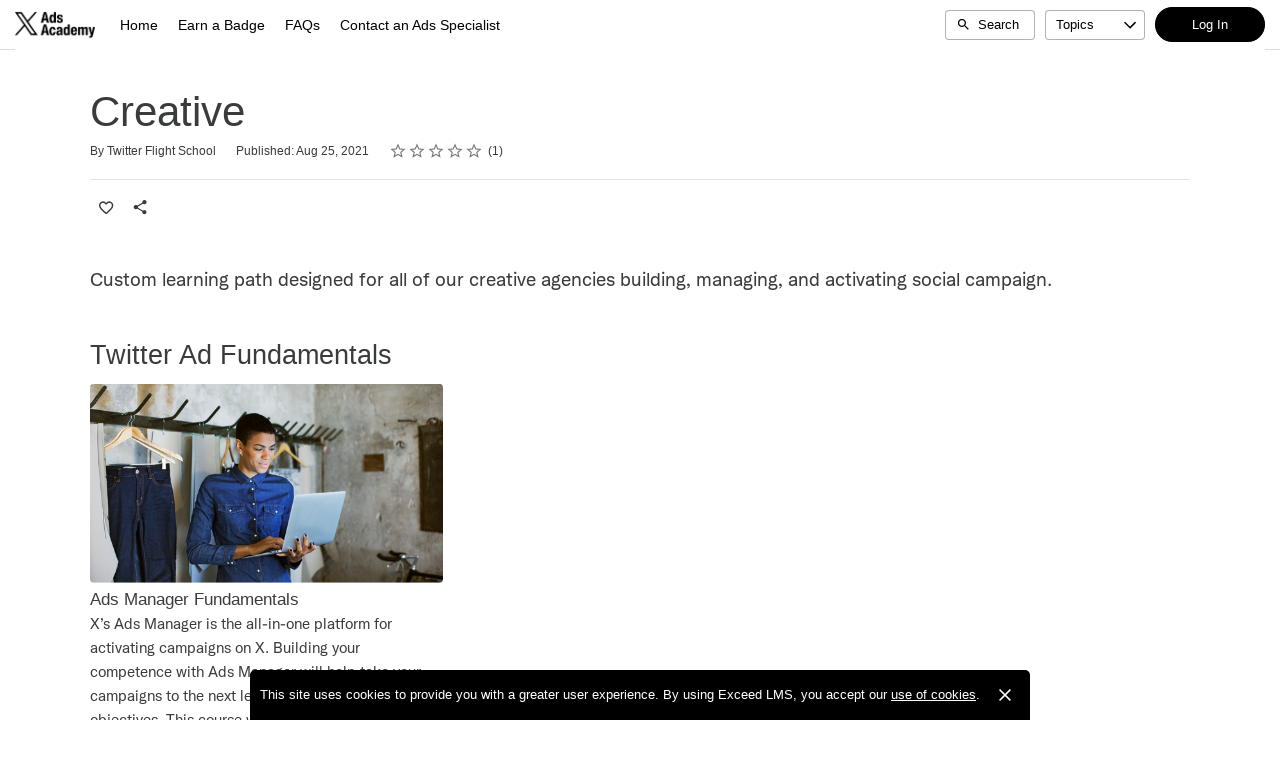

--- FILE ---
content_type: text/html; charset=utf-8
request_url: https://www.xadsacademy.com/student/collection/891973-creative?sid=6a0aece2-2d30-4d9b-8fa3-b89f01e21886&sid_i=21
body_size: 26447
content:

<!DOCTYPE html>
<html class="" lang="en" dir="ltr" data-timezone="America/New_York">
<head>

<script>
  window.Intellum = {
    ...window.Intellum,
    accountName: 'X Ads Academy',
    accountFullDomain: 'https://www.xadsacademy.com/',
    datepickerI18n: {
      previousMonth: "Previous Month",
      nextMonth: "Next Month",
      weekdays: ["Sunday","Monday","Tuesday","Wednesday","Thursday","Friday","Saturday"],
      weekdaysShort: ["Sun","Mon","Tue","Wed","Thu","Fri","Sat"],
      months: ["January","February","March","April","May","June","July","August","September","October","November","December"],
    },
    i18nStrings: {
      add_text_here: "Add text here",
      in_days: "in {{COUNT}} days",
      in_hours: "in {{COUNT}} hours",
      in_minutes: "in {{COUNT}} minutes",
      in_one_hour: "in 1 hour",
      in_one_minute: "in 1 minute",
      item_dropped: "\"{{ITEM NAME}}\" dropped at position {{POSITION}} of {{TOTAL ITEMS}}.",
      item_grabbed: "\"{{ITEM NAME}}\" grabbed. Current position: {{POSITION}} of {{TOTAL ITEMS}}. Use up and down keys to move the item, space bar to drop it, Escape to cancel.",
      item_move_canceled: "Move of \"{{ITEM NAME}}\" canceled.",
      item_moved_to_position: "\"{{ITEM NAME}}\" moved to position {{POSITION}} of {{TOTAL ITEMS}}.",
      item_moved_to_position_in_list: "\"{{ITEM NAME}}\" moved to position {{POSITION}} of {{TOTAL ITEMS}} in \"{{LIST NAME}}.\"",
      live_now: "LIVE NOW",
      loading: "Loading...",
      processing_ellipsis: "Processing...",
      remove: "Remove",
      removing_ellipsis: "Removing...",
      saving_ellipsis: "Saving...",
      search_results: "Search Results",
      showing_item_position_of_total: "Showing item {{POSITION}} of {{TOTAL ITEMS}}",
      start_creating_content: "Start creating content",
      there_was_a_problem_getting_your_updates: "There was a problem in getting your updates.",
      tomorrow: "tomorrow",
      topicsSuggestionEmpty: "Sorry. We've run out of suggested topics.",
      topicsSelectionEmpty: "No topics have been assigned to this activity.",
      topicsFollowedSelectionEmpty: "No topics have been followed yet.",
      upload_canceled: "The upload was canceled.",
      uploadfile_no_file_selected: "No file selected",
      uploadfile_uploading_msg: "Uploading {{FILENAME}}",
      uploadfile_error_format_msg: "{{FILENAME}} is not the correct file type. Please try again.",
      uploadfile_error_size_coursefile_msg: "{{FILENAME}} is too large. Size limit: 10MB for images, 3GB for videos and audio.",
      uploadfile_error_size_msg: "{{FILENAME}} is too big. Please try again.",
      uploadfile_error_msg: "There was a problem uploading {{FILENAME}}. Please try again.",
      uploading_ellipsis: "Uploading...",
      use_menu_edit_html: "Use menu to edit HTML",
      when_datepicket_widget_appears: "When the datepicker widget appears, use arrow keys to navigate dates and select a date.",
    },
    mediumEditorI18n: {
      bold: "Bold",
      italic: "Italic",
      link: "Link",
      title: "Title",
      subtitle: "Subtitle",
      unorderedList: "Unordered List",
      orderedList: "Ordered List",
      quote: "Quote",
      linkPlaceholderText: "Paste or type a link...",
      save: "Save",
      close: "Close",
    },
    properties: {
      courseContentFileSizeConstraintsInMB: {
        image: 10485760,
        video: 3221225472,
        audio: 3221225472,
      },
    },
    translation_paths: {
        'ar': '/locales/ar.82eb70d8752db6fb99ff69988134ac3e.json',
        'bg': '/locales/bg.c7cc97dea99387391ce4000a82bfccfc.json',
        'bn': '/locales/bn.140455b821f1989b842da1ec1bb9df5d.json',
        'cs': '/locales/cs.94e96c864f5db7684d01c04354851d13.json',
        'da': '/locales/da.029a6258e33e99988d173cb1183ea637.json',
        'de': '/locales/de.27e2065e5794ca7ba3c943ce85d9835c.json',
        'el': '/locales/el.ed1f806487b4d36b7ac33c1dbdfc3a45.json',
        'en-AU': '/locales/en-AU.ebd89ff57f0b6b703674ebebe1d6bb00.json',
        'en-CA': '/locales/en-CA.26f1c2a40f9827febdd6eff9d9267f8c.json',
        'en-GB': '/locales/en-GB.81e81ddc55c661e9f5b0f6c81206f4df.json',
        'en-IN': '/locales/en-IN.0dc88e0e462cc707b85fc619dbfdc98e.json',
        'en-SG': '/locales/en-SG.6aad46d009323900eeb7a34884a21c39.json',
        'en': '/locales/en.d394a6f9bbd90a6d058849ab75c8456f.json',
        'es-419': '/locales/es-419.3a6538992d01f145b64d31b57df0472e.json',
        'es-MX': '/locales/es-MX.831cbf979324df824de58d32902e9918.json',
        'es': '/locales/es.83732d5c5207c7afe61ccb185d0e8018.json',
        'et': '/locales/et.c98359aa61c8bc881784ac0c2177e912.json',
        'fi': '/locales/fi.06ddf8e6b886b4bc960bb0ff0264ebce.json',
        'fr-CA': '/locales/fr-CA.339748a249e287df2a649cec1e3072c2.json',
        'fr': '/locales/fr.dab9e17b2acac25d80a661ba5c9c0d2e.json',
        'he': '/locales/he.62270d662a0b5630d60c0ec841c0bbea.json',
        'hi': '/locales/hi.ba939aa5160e1460bbbe0455594e9439.json',
        'hr': '/locales/hr.69702bbb0cd9571d90dc455a5e4b02a0.json',
        'hu': '/locales/hu.8b37181608775d9f0516160dfab7bb92.json',
        'id': '/locales/id.093c5fe13b0f582a3af7ee0db673b1dc.json',
        'it': '/locales/it.435558835c2ee67948f5dd554470ac81.json',
        'ja': '/locales/ja.de6b810f2b6c43de43b92466f2f9bbaf.json',
        'kn': '/locales/kn.21b08f9407a0ccec7f551f7382af1e20.json',
        'ko': '/locales/ko.2d10ce327009be7efd1664442f5fedd2.json',
        'lt': '/locales/lt.580b1ce3d05447f72bceeeb88f44e1b5.json',
        'lv': '/locales/lv.c5d3c1d787e53c5eac20beddc428e6cc.json',
        'mn': '/locales/mn.b80e1f22931d119cc603e6b3e9d276c8.json',
        'mr': '/locales/mr.3f6a1f8b9e44bb1c4cd5a2ba5260c460.json',
        'ms': '/locales/ms.486d614f3ff675e5c2f2ce42e407ac1d.json',
        'my': '/locales/my.b2fc4e5fa3021fbb74d7483f7a158ba9.json',
        'nb': '/locales/nb.c662a4186504217e5138f4405c5ac02b.json',
        'nl': '/locales/nl.f7ac85da1b8dfbc3ecdd55f4bc2bd037.json',
        'pl': '/locales/pl.788fc13f98adda8b56683a2a3597605e.json',
        'pt-BR': '/locales/pt-BR.83a244af60cee4362f6e9af4a0b25224.json',
        'pt-PT': '/locales/pt-PT.7be5e629f21e269201da96cf4bf274c8.json',
        'ro': '/locales/ro.ffcf617f4613e4936468f28e04ccd327.json',
        'ru': '/locales/ru.ba578a7c824c87375a1acbd449adc276.json',
        'si': '/locales/si.f273f442ed27994a2a51bb85ac0633f2.json',
        'sk': '/locales/sk.0059f5ef3205e28f17b3c9bdee2119da.json',
        'sl': '/locales/sl.536950420cbc990340740a1f19b67bc4.json',
        'sr-Cyrl': '/locales/sr-Cyrl.97abfc018aec6c152885627c7f516ad4.json',
        'sr-Latn': '/locales/sr-Latn.0e96c3f98395a3bcdebaecbdae8fa21b.json',
        'sv': '/locales/sv.22b37f3125ec620c9c915655ea0c84c5.json',
        'ta': '/locales/ta.0cf54a3070746cfbab4b00240f331e9d.json',
        'te': '/locales/te.b95c79b5e5af8d5710cbb50c77e4cc79.json',
        'th': '/locales/th.8a2d430a8c442fbe35e211e2185fd56b.json',
        'tr': '/locales/tr.268226fb3638d41cba7b84b4fcdfbc81.json',
        'uk': '/locales/uk.7daae2d305884359e564eefb9dcaee40.json',
        'vi': '/locales/vi.9138964f55bc054d63abfa4c30147ecb.json',
        'zh-CN': '/locales/zh-CN.77ddfc89407df36e6acd0c33145e5881.json',
        'zh-TW': '/locales/zh-TW.472774415ba4a4aa566a8460cc4e8176.json',
    },
  };
</script>



  <meta http-equiv="X-UA-Compatible" content="IE=edge">
  <link rel="icon" type="image/png" href="https://cdn.exceedlms.com/uploads/organizations/favicons/2937/small/logo-black.png?1691096637&amp;Policy=[base64]&amp;Signature=dem3YOBJufNvylpWh~zhwE6nh8szRk7LOc4gQKJUL-Mto8QQjb5PI2dwufORewuJs-S4iEXljfR2modApMWk58bKAiOqbyEWPTiwEkTeI4uW-bzRHGxscdNd3vb76oBSQAdjqB9-kR-f14wx~qgagKcsHOlIGMfxb68ZMPh3FCKVu-~wTbuDwsD3AJnfKBORcu~NHTBTw5FjJSIPAQuiXxMOt16nriG5L~7twrs8GSsdcg1aRiUrO34klDc-Deg8ItiHagVnz6ZpNi3a3Dt4WDW78vPtVleUBVO3KUdQX0TdnR~YYcIqaN5UhssqQlCEE-czzTiemv0SVobNJ4Sg6g__&amp;Key-Pair-Id=APKAJINUZDMKZJI5I6DA" sizes="16x16">
  <link rel="icon" type="image/png" href="https://cdn.exceedlms.com/uploads/organizations/favicons/2937/medium/logo-black.png?1691096637&amp;Policy=eyJTdGF0ZW1lbnQiOlt7IlJlc291cmNlIjoiaHR0cHM6Ly9jZG4uZXhjZWVkbG1zLmNvbS91cGxvYWRzL29yZ2FuaXphdGlvbnMvZmF2aWNvbnMvMjkzNy9tZWRpdW0vbG9nby1ibGFjay5wbmc~MTY5MTA5NjYzNyIsIkNvbmRpdGlvbiI6eyJEYXRlTGVzc1RoYW4iOnsiQVdTOkVwb2NoVGltZSI6MTc2ODY5MTMyNX19fV19&amp;Signature=TJd3cyRRIHN~3IcG7EiR-eF2tlzVhx~dWgOowOXjrublx4~knFB8BzBHttUusZur0ii6nMCc5118dcdlctxG6czhn1~OJf162igiq1U-wLlNWZ1R1glv95wJKhQlgFdP8vb8uT2kQpKwhUgax3ds5bpKeiZZkiVBLVaZR7tbe4mprztg2tat-PthUFdSIUVI4t8fASqpwjsw27tmF5nYHaXXA3UrWFgHIAKxtnCBpfsmgfoWljZZezM~G7YDrXSF8qMto9o0s40G~H3q23r9a~ZP2Lbz7oJb6LXBsUz0lBIeFb-TjnjTqGteYZJshY8EUfA9sCO2lHanIFvjsL9RrQ__&amp;Key-Pair-Id=APKAJINUZDMKZJI5I6DA" sizes="32x32">
  <link rel="icon" type="image/png" href="https://cdn.exceedlms.com/uploads/organizations/favicons/2937/large/logo-black.png?1691096637&amp;Policy=[base64]&amp;Signature=Mv9WT~hZjNOc0wLgp~hvV7Tyqaz3jrDuYhRlvjYi0MiQtnj~DvwVUasvhJgSvGUI5CGZfeQjWTsYR7UJDcQuS9hFt1NxA~dnrcR7M7EojqkPGI9scLduIJ0v~zLHluoHmHq79pxMXFL7E3vTUwzqO360Pn~Op71ZfLhgxmOuWBkEwUzR0ccsamOvCpkmmcLeJQxIlkRcQb6pdqN1qmlUhDdYmQok0oTBdSJFJTvfRO9tMHZ2WcM7i3WgvhM3v8tbssluLh8SGDuyf0g~Zm9w4S7kt~ATeN35SnPDcJoHx02mySq76bdzJm6EMmj1bpJyzzUi3u4cH9D3z0Zg1oUXuA__&amp;Key-Pair-Id=APKAJINUZDMKZJI5I6DA" sizes="96x96">

  <meta charset="utf-8" />
  

    <meta name="viewport" content="width=device-width, initial-scale=1.0" />
    <meta name="apple-mobile-web-app-capable" content="yes">
    <meta name="apple-mobile-web-app-status-bar-style" content="white">


    <meta name="apple-itunes-app" content="app-id=1087150865, app-argument=https://www.xadsacademy.com/student/collection/891973-creative" />
    <link rel="manifest" href="/manifest.json" />






      <title>Creative : X Ads Academy</title>



    <meta content="https://exceed-primary-production-main.s3.amazonaws.com/uploads/organizations/branding_logos/2937/full/x-ads-academy-logo-black.png" property="og:image" />


  <link rel="stylesheet" href="https://www.xadsacademy.com/custom_fonts/2937/font_faces-1655323660521716.css" media="all" />

  <link rel="stylesheet" href="/assets/default/all-0e760bdd0d303098a0ebe43138d1e01a707f8e98dc7bbe196a60bc7cdb772040.css" media="all" />
  <link rel="stylesheet" href="/theme/2937-x-ads-academy-default/1768560622/styles.css" media="all" />
  

  <meta name="csrf-param" content="authenticity_token" />
<meta name="csrf-token" content="HBIPy0iOcLG68AGBBn6IxdxgFNncXF4rPADyAv+IbIyWJIZORwxBg1N6UNGXVAis/bBtCSJc6NsXgvWgDmE+BA==" />

      <meta property="og:type" content="exceedlms:lmscourse" />
<meta name="twitter:card" content="summary" />
<meta property="og:title" content="Creative" />
<meta property="og:url" content="https://www.xadsacademy.com/student/collection/891973-creative?sid=6a0aece2-2d30-4d9b-8fa3-b89f01e21886&amp;sid_i=21" />
  <meta property="og:image" content="https://exceed-primary-production-main.s3.amazonaws.com/uploads/resource_course_pictures/targets/2302843/w550/collection-creatives.png" />
<meta property="og:site_name" content="X Ads Academy" />


<meta name="description" property="og:description" content="Custom learning path designed for all of our creative agencies building, managing, and activating social campaign. " />
<meta name="keywords" property="og:keywords" content="" />
  <meta property="og:author" content="Twitter Flight School" />
  <meta property="exceed:course_type" content="CourseCollection" />
  <meta property="exceed:embeddable" content="false" />
    <meta property="og:article:tag" content="Publicis Collections" />
    <meta property="og:article:tag" content="Courses" />
<meta property="og:locale" content="en" />

    <link rel="alternate" hreflang="en" href="https://www.xadsacademy.com/student/collection/891973-creative" />

    <link rel="canonical" href="https://www.xadsacademy.com/student/collection/891973-creative" />

  <script type="application/ld+json">
    {"@context":"http://schema.org","@type":"Course","inLanguage":"en","isAccessibleForFree":true,"courseCode":"Collection-Creative-en","coursePrerequisites":"none","name":"Creative","description":"Custom learning path designed for all of our creative agencies building, managing, and activating social campaign. ","keywords":["Publicis Collections","Courses"],"image":"https://exceed-primary-production-main.s3.amazonaws.com/uploads/resource_course_pictures/targets/2302843/w550/collection-creatives.png","url":"https://www.xadsacademy.com/student/path/891973-creative","datePublished":"08/25/2021","provider":{"@type":"Organization","name":"X Corp"},"aggregateRating":{"@type":"AggregateRating","ratingValue":5.0,"reviewCount":1}}
  </script>



  

  <script>
    window.dataLayer = window.dataLayer || [];
    window.dataLayer.push(
      {'user_id': null}
    );
    window.dataLayer.push({'cluster': "primary"});
      window.dataLayer.push(
        { 'course_id': 891973 },
        { 'enrollment_id': },
        { 'course_type': 'CourseCollection' },
        { 'course_subtype': null },
        { 'is_enrolled': true }
      );
    window.dataLayer.push({'environment': "production"})
</script>

  <script>
    window.IntellumDataLayer = window.IntellumDataLayer || {"account":{"id":1282,"name":"X Ads Academy"},"organization":{"id":2937,"code":"bo-default","name":"X Ads Academy (Default)"},"user":null,"course":{"id":891973,"code":"Collection-Creative-en","name":"Creative","author":"Twitter Flight School","locale":"en","type":"CourseCollection","subtype":null,"price":null,"due_within":null,"completion_type":null,"duration":null,"published_on":"2021-08-25","require_purchase":false,"version_number":1,"is_versioned":false,"custom_a":null,"custom_b":null,"custom_c":null,"custom_d":null,"custom_e":null,"custom_f":null,"custom_g":null,"custom_h":null,"custom_i":null,"custom_j":null,"taxonomy_tags":null,"categories":[{"id":23426,"code":"topic-publicis collections-en","name":"Publicis Collections"},{"id":16517,"code":"i-16517","name":"Courses"}],"difficulty":null,"review_average":5.0,"reviews_count":1},"course_session":null,"enrollment":{"id":null,"code":null,"started_on":null,"enrolled_on":null,"due_on":null,"expires_on":null,"completed_on":null,"last_opened_on":null,"status":"in-progress","relationship_type":"recommended"},"page_type":"course","search":null};
</script>

  
  <script>
//<![CDATA[
window.gon={};gon.page_entity={"page_type":"course","course_id":891973,"course_version":1,"course_type":"CourseCollection","locale":"en"};
//]]>
</script>
  <script async="1">

      function getCookie(name) {
        const value = `; ${document.cookie}`;
        const parts = value.split(`; ${name}=`);
        if (parts.length === 2) return parts.pop().split(';').shift();
      }

      function trackLinkClick(element) {
        snowplow('trackSelfDescribingEvent' + trackersToUse, {
          event: {
            schema: "iglu:com.intellum/link_click/jsonschema/1-0-0",
            data: {
              link_name: element.dataset.objectName || 'unnamed_link',
              link_title: element.dataset.objectTitle || (element.innerText || element.textContent).trim(),
              link_href: element.href
            }
          }
        })
      }

      function trackButtonClick(element) {
        snowplow('trackSelfDescribingEvent' + trackersToUse, {
          event: {
            schema: "iglu:com.intellum/button_click/jsonschema/1-0-0",
            data: {
              button_name: element.dataset.objectName || 'unnamed_button',
              button_title: element.dataset.objectTitle || (element.innerText || element.textContent).trim()
            }
          }
        })
      }

      (function (p, l, o, w, i, n, g) {
        if (!p[i]) {
          p.GlobalSnowplowNamespace = p.GlobalSnowplowNamespace || [];
          p.GlobalSnowplowNamespace.push(i);
          p[i] = function () {
            (p[i].q = p[i].q || []).push(arguments);
          };
          p[i].q = p[i].q || [];
          n = l.createElement(o);
          g = l.getElementsByTagName(o)[0];
          n.async = 1;
          n.src = w;
          g.parentNode.insertBefore(n, g);
        }
      })(
        window,
        document,
        "script",
        "/assets/snowplow/sp-001e8f5f3fd0505bcecf97203bd6a99b1633754ba364a4194b154bd8f90996ba.js",
        "snowplow"
      )

      snowplow("newTracker", "production-sp-production", "https://collector.intellumanalytics.com", {
        appId: "Primary-1282",
        platform: 'web',
        cookieSameSite: 'Lax',
        cookieSecure: true,
        discoverRootDomain: true,
        bufferSize: 1
      })

      snowplow("newTracker", "snowcat-production", "https://collector.staging.intellumanalytics.com", {
        appId: "Primary-1282",
        platform: 'web',
        cookieSameSite: 'Lax',
        cookieSecure: true,
        discoverRootDomain: true,
        bufferSize: 1
      })

      var context = [
        {
          schema: "iglu:com.intellum/page/jsonschema/1-0-7",
          data: Object.assign({}, gon.page_entity, {"is_embedded": (window === window.parent) ? false : true})
        },
        {
          schema: "iglu:com.intellum/account/jsonschema/1-0-1",
          data: {
            cluster_name: "Primary",
            account_id: 1282
          }
        },
        {
          schema: "iglu:com.intellum/user/jsonschema/1-0-2",
          data: {
            tracking_id: getCookie("tid") || null,
            user_id: null,
            organization_id: null
          }
        },
        {
          schema: "iglu:com.intellum/application/jsonschema/1-0-1",
          data: {
            application: "exceed",
            env: "production"
          }
        }
      ]

      snowplow('setUserId', null)
      snowplow('addGlobalContexts', context)

      var trackersToUse = ":production-sp-production;snowcat-production"

      function trackVideos() {
        videos = document.querySelectorAll('video')
        videos_arr = Array.from(videos)
        percent_bucket_size = 10
        videos_completed_percentage = {}

        function trackVideoUsage(video, videos_completed_percentage, percent_bucket_size) {
          totalLength = video.duration
          percentageCompleted = (video.currentTime / totalLength) * 100
          percentageCompletedRatio = Math.floor(percentageCompleted / percent_bucket_size)

          if (!videos_completed_percentage[video.id].has(percentageCompletedRatio)) {
            snowplow('trackSelfDescribingEvent' + trackersToUse, {
              event: {
                schema: "iglu:com.intellum/video_track/jsonschema/1-0-0",
                data: {
                  percentage_completed_bucket: percentageCompletedRatio * percent_bucket_size,
                  video_id: video.id,
                  percentage_completed: Math.floor(percentageCompleted),
                  video_size_in_s: Math.floor(video.duration),
                  video_current_time_in_s: Math.floor(video.currentTime)
                }
              }
            })
            videos_completed_percentage[video.id].add(percentageCompletedRatio)
          }
        }

        videos_arr.forEach(video => {
          if (video.id) {
            video.ontimeupdate = function () {
              if (!videos_completed_percentage[video.id]) {
                videos_completed_percentage[video.id] = new Set()
              }
              trackVideoUsage(video, videos_completed_percentage, percent_bucket_size)
            }
          }
        })
      }

      snowplow("enableActivityTracking" + trackersToUse, { // The enableActivityTracking method must be called before the trackPageView method (https://docs.snowplowanalytics.com/docs/collecting-data/collecting-from-own-applications/javascript-trackers/javascript-tracker/javascript-tracker-v3/tracking-events/#activity-tracking-page-pings)
        minimumVisitLength: 10,
        heartbeatDelay: 10
      })

      snowplow('trackPageView' + trackersToUse, {})
      snowplow('enableErrorTracking' + trackersToUse, {})
      snowplow('enableFormTracking' + trackersToUse, {})

      document.addEventListener('DOMContentLoaded', function() {
        // Track clicks on buttons
        buttons = document.getElementsByTagName("button")
        button_arr = Array.from(buttons)
        button_arr.forEach(element => {
          element.addEventListener("click", function () {
            snowplow('trackSelfDescribingEvent' + trackersToUse, {
              event: {
                schema: "iglu:com.intellum/button_click/jsonschema/1-0-0",
                data: {
                    button_name: element.dataset.objectName || 'unnamed_button',
                    button_title: (element.innerText || element.textContent).trim()
                }
              }
            })
          })
        })

        // Track clicks on links
        links = document.getElementsByTagName("a")
        links_arr = Array.from(links)
        links_arr.forEach(element => {
          element.addEventListener("click", function () {
            snowplow('trackSelfDescribingEvent' + trackersToUse, {
              event: {
                schema: "iglu:com.intellum/link_click/jsonschema/1-0-0",
                data: {
                  link_name: element.dataset.objectName || 'unnamed_link',
                  link_title: (element.innerText || element.textContent).trim(),
                  link_href: element.href
                }
              }
            })
          })
          element.addEventListener("auxclick", function () {
            snowplow('trackSelfDescribingEvent' + trackersToUse, {
              event: {
                schema: "iglu:com.intellum/link_click/jsonschema/1-0-0",
                data: {
                  link_name: element.dataset.objectName || 'unnamed_link',
                  link_title: (element.innerText || element.textContent).trim(),
                  link_href: element.href
                }
              }
            })
          })
        })

        // Track video usage
        trackVideos()

        // Track catalog cards impressions
        if (gon.page_entity && gon.page_entity["page_type"] == 'homepage') {
          prevVisibleCatalogCards = new Set()
          maxChecks = 20
          checkInterval = 5000
          currentCheck = 0

          function checkNewCatalogCards(prevVisibleCatalogCards) {
            catalogCards = Array.from(document.getElementsByClassName("catalogcards"))
            catalogCards.forEach((el, index) => {
              if (el.getElementsByTagName("h2")[0]) {
                title = el.getElementsByTagName("h2")[0].innerText
                courses = Array.from(el.getElementsByClassName("catalogcard"))
                  .map(el => {
                    return {
                      course_id: parseInt(el.dataset.courseId, 10),
                      course_type: el.dataset.courseType
                    }
                  })
                  .filter(el => !isNaN(el["course_id"]))

                if (courses.length != 0 && !prevVisibleCatalogCards.has(title)) {
                  snowplow('trackSelfDescribingEvent' + trackersToUse, {
                    event: {
                      schema: "iglu:com.intellum/gallery_impression/jsonschema/1-0-0",
                      data: {
                        title: title,
                        gallery_position: index,
                        results: courses
                      }
                    }
                  })
                  prevVisibleCatalogCards.add(title)
                }
              }
            })
          }
          checkNewCatalogCards(prevVisibleCatalogCards)
          const catalogCheckInterval = setInterval(function() {
            checkNewCatalogCards(prevVisibleCatalogCards)
            if (currentCheck > maxChecks) {
              clearInterval(catalogCheckInterval)
            }
            currentCheck += 1
          }, checkInterval)
        }

        if (gon.page_entity && gon.page_entity["page_type"] == 'search_result_page') {
          searchList = document.getElementsByTagName("exceed-filter-content")[0]
          if (searchList != undefined) {
            courses = Array.from(searchList.getElementsByTagName("article")).map(x => {
              return {
                course_id: parseInt(x.dataset.courseId, 10),
                course_type: x.dataset.courseType
              }
            })
            snowplow('trackSelfDescribingEvent' + trackersToUse, {
              event: {
                schema: "iglu:com.intellum/search_impression/jsonschema/1-0-2",
                data: {
                  search_query: gon.page_entity["search_query"],
                  results: courses
                }
              }
            })
          }
        }

      }, false)
  </script>



  <!-- Intellum GA4 script -->
  <script async src="https://www.googletagmanager.com/gtag/js?id=G-9QZZZPK0JH"></script>
  <script>
    window.dataLayer = window.dataLayer || [];
    function gtag(){dataLayer.push(arguments);}
    gtag('js', new Date());

    gtag('config', 'G-9QZZZPK0JH');
  </script>

  <script>
    window.ga=window.ga||function(){(ga.q=ga.q||[]).push(arguments)};ga.l=+new Date;

        ga('create', 'UA-45326746-3', 'auto', {'name': 'intellumTracker'});
    ga('intellumTracker.set', 'anonymizeIp', true);
    ga('intellumTracker.send', 'pageview');
  </script>
  <script type="text/javascript" async src='https://www.google-analytics.com/analytics.js'></script>




  

  




    <script src=https://assets.adobedtm.com/c411b4930511/37b8363a1abc/launch-104a8698aa2e.min.js async></script>
  <script type="text/javascript">
    var _elqQ = _elqQ || [];
    _elqQ.push(['elqSetSiteId', '1259914507']);
    _elqQ.push(['elqTrackPageView']);

    (function () {
        function async_load() {
            var s = document.createElement('script'); s.type = 'text/javascript'; s.async = true;
            s.src = '//img.en25.com/i/elqCfg.min.js';
            var x = document.getElementsByTagName('script')[0]; x.parentNode.insertBefore(s, x);
        }
        if (window.addEventListener) window.addEventListener('DOMContentLoaded', async_load, false);
        else if (window.attachEvent) window.attachEvent('onload', async_load);
    })();
</script>

</head>

<body class="body--logged-out" data-controller="tree_activity" data-action="show">

  

  


  <a href="#main" class="skip2content">
    Skip to main content
  </a>
      
  <div id="gdpr-consent" class="consent u-orgcolor--bg">
  <div class="consent__content">
    <span class="consent__text">This site uses cookies to provide you with a greater user experience. By using Exceed LMS, you accept our <a href='https://www.intellum.com/privacy-policy' target='_BLANK' class='whatsnew__link'>use of cookies</a>.</span>
  </div>
  <div class="consent__actions">
    <button type="button" id="gdpr-consent__button" class="consent__close" aria-label="Close">
      <svg xmlns="http://www.w3.org/2000/svg" viewBox="0 0 35 35" aria-hidden="true" class="consent__icon btnicon" focusable="false">
  <g fill="currentColor" aria-hidden="true">
    <path d="M11.84,24.57 L24.57,11.84 L23.16,10.43 L10.43,23.16 z"></path>
    <path d="M10.43,11.84 L23.16,24.57 L24.57,23.16 L11.84,10.43 z"></path>
  </g>
</svg>

    </button>
  </div>
</div>




<div class="appheader appheader--exceed u-org--header">

    
<div class="appheader__navigation">

  <div class="appheader__section appheader__section--title u-org--header">

      <exceed-nav-menu trigger-el-selector=".appheader__button--appnavmobile" menu-el-selector=".appnav--mobile" menu-visible-class="appnav--mobilevisible" option-el-selector=".navmenu__option">
        <button type="button" class="appheader__button appheader__button--appnavmobile u-org--header" aria-label="Toggle Navigation">
          <svg xmlns="http://www.w3.org/2000/svg" viewBox="0 0 24 24" aria-hidden="true" class="appheader__icon" focusable="false">
  <path aria-hidden="true" d="M0 0h24v24H0V0z" fill="none"></path>
  <path aria-hidden="true" d="M3 18h18v-2H3v2zm0-5h18v-2H3v2zm0-7v2h18V6H3z" fill="currentColor"></path>
</svg>

        </button>

        <nav class="appnav appnav--mobile">
            <div class="appheader__categories appheader__categories--mobile">
              <div class="appheader__categoriesbuttoncontainer--mobile navmenu__option">
                <button name="button" type="button" class="button button--toggle appheader__categoriesbutton appheader__categoriesbutton--mobile" data-trigger="modal.open" data-trigger-target="mobile-categories-menu-modal">
                  Topics
                  <svg xmlns="http://www.w3.org/2000/svg" viewBox="0 0 24 24" aria-hidden="true" class="button__icon button__icon--toggle" focusable="false">
  <g fill="currentColor" aria-hidden="true">
    <path d="M18.6,16.4L12,9.8l-6.6,6.6L4,15l8-8l8,8L18.6,16.4z"></path>
  </g>
</svg>

</button>              </div>
            </div>

          <ul class="appnav__list--mobile">
              <li class="navmenu__listitem--mobile navmenu__option">
      <a class="appnav__link appnav__link--mobile" href="/student/catalog">
          <svg xmlns="http://www.w3.org/2000/svg" viewBox="0 0 24 24" aria-hidden="true" class="appnav__icon appnav__icon--left" focusable="false">
  <g aria-hidden="true" fill="currentColor">
    <path d="M12,5.69l5,4.5V18h-2v-5c0-0.552-0.448-1-1-1h-4c-0.552,0-1,0.448-1,1v5H7v-7.81L12,5.69 M11.666,3.301l-8.697,7.827   C2.628,11.435,2.845,12,3.303,12H5v7c0,0.552,0.448,1,1,1h4c0.552,0,1-0.448,1-1v-5h2v5c0,0.552,0.448,1,1,1h4c0.552,0,1-0.448,1-1   v-7h1.697c0.458,0,0.675-0.565,0.334-0.872l-8.697-7.827C12.144,3.13,11.856,3.13,11.666,3.301z"></path>
  </g>
</svg>

          <span class="appnav__label">
            Home
          </span>
</a></li>  <li class="navmenu__listitem--mobile navmenu__option">
      <a class="appnav__link appnav__link--mobile" href="/student/catalog/list?category_ids=17338-earn-a-badge">
          <svg xmlns="http://www.w3.org/2000/svg" viewBox="0 0 24 24" aria-hidden="true" class="appnav__icon appnav__icon--left" focusable="false">
<g aria-hidden="true" fill="currentColor">
	  <path d="M9.943,2C9.708,2.009,9.469,2.055,9.234,2.141C8.295,2.482,7.711,3.35,7.748,4.35c0.004,0.107-0.049,0.173-0.094,0.211   c-0.046,0.038-0.12,0.077-0.223,0.055c-0.976-0.212-1.936,0.214-2.436,1.08c-0.501,0.866-0.39,1.906,0.281,2.648   C5.352,8.427,5.35,8.519,5.342,8.566C5.331,8.624,5.299,8.702,5.205,8.752c-0.884,0.468-1.344,1.408-1.17,2.393   c0.174,0.985,0.927,1.711,1.918,1.848c0.104,0.014,0.162,0.077,0.191,0.127c0.029,0.05,0.054,0.131,0.014,0.23   c-0.308,0.757-0.187,1.571,0.283,2.195L3.857,20h3.5v0.002l1.49,3.268l3.137-5.229l3.137,5.229l1.49-3.27h3.5l-2.568-4.428   c0.487-0.627,0.613-1.453,0.301-2.223c-0.039-0.098-0.012-0.179,0.016-0.23c0.029-0.05,0.087-0.113,0.191-0.127   c0.991-0.137,1.744-0.863,1.918-1.848s-0.286-1.925-1.17-2.393c-0.094-0.05-0.126-0.128-0.137-0.186   c-0.008-0.047-0.011-0.14,0.064-0.223c0.671-0.742,0.782-1.781,0.281-2.648c-0.5-0.867-1.462-1.291-2.436-1.08   c-0.103,0.022-0.178-0.017-0.223-0.055s-0.098-0.105-0.094-0.211c0.037-0.999-0.547-1.867-1.486-2.209   c-0.94-0.342-1.946-0.054-2.561,0.736c-0.131,0.167-0.283,0.168-0.414,0C11.333,2.284,10.651,1.974,9.943,2z M10.08,4.008   c0.05,0.014,0.095,0.045,0.135,0.096c0.861,1.11,2.707,1.109,3.57,0c0.078-0.1,0.179-0.129,0.297-0.086   c0.119,0.043,0.178,0.13,0.174,0.256c-0.026,0.702,0.268,1.364,0.807,1.816c0.538,0.452,1.239,0.627,1.928,0.479   c0.127-0.027,0.219,0.016,0.283,0.125c0.064,0.11,0.052,0.215-0.033,0.309c-0.472,0.522-0.673,1.217-0.551,1.91   c0.123,0.692,0.549,1.279,1.17,1.607c0.113,0.059,0.159,0.152,0.137,0.277s-0.098,0.196-0.223,0.213   c-0.697,0.097-1.298,0.502-1.65,1.111c-0.351,0.608-0.4,1.33-0.135,1.98c0.048,0.117,0.023,0.219-0.074,0.301   c-0.098,0.081-0.204,0.088-0.309,0.021c-0.597-0.374-1.316-0.451-1.977-0.211c-0.66,0.241-1.164,0.762-1.381,1.432   c-0.076,0.242-0.42,0.242-0.498,0c-0.216-0.669-0.719-1.19-1.379-1.43c-0.254-0.093-0.514-0.139-0.775-0.139   c-0.418,0-0.833,0.118-1.199,0.35c-0.108,0.068-0.21,0.061-0.309-0.021c-0.096-0.082-0.123-0.183-0.076-0.299   c0.265-0.651,0.216-1.375-0.135-1.984c-0.351-0.61-0.953-1.012-1.65-1.109c-0.125-0.017-0.2-0.09-0.221-0.215   c-0.022-0.124,0.023-0.217,0.135-0.277c0.621-0.328,1.047-0.913,1.17-1.605c0.122-0.693-0.077-1.389-0.549-1.91   C6.677,6.909,6.666,6.805,6.729,6.695C6.793,6.586,6.882,6.542,7.01,6.57c0.69,0.15,1.39-0.026,1.928-0.479   c0.54-0.451,0.833-1.113,0.807-1.816C9.74,4.148,9.799,4.062,9.918,4.018C9.976,3.997,10.03,3.994,10.08,4.008z M9.586,16.076   c0.039-0.001,0.074,0.008,0.102,0.018c0.055,0.02,0.128,0.065,0.16,0.166c0.093,0.288,0.239,0.541,0.42,0.76l-1.209,2.014   C8.705,18.419,8.077,18,7.357,18H7.33l0.889-1.535c0.424,0.006,0.853-0.104,1.24-0.348C9.504,16.089,9.547,16.078,9.586,16.076z    M14.418,16.076c0.039,0.001,0.083,0.012,0.129,0.041c0.376,0.236,0.789,0.347,1.201,0.348L16.639,18h-0.027   c-0.719,0-1.348,0.417-1.701,1.033l-1.195-1.992c0.19-0.224,0.344-0.483,0.441-0.781c0.033-0.101,0.106-0.146,0.16-0.166   C14.343,16.084,14.379,16.075,14.418,16.076z"></path>
	</g>
</svg>

          <span class="appnav__label">
            Earn a Badge
          </span>
</a></li>  <li class="navmenu__listitem--mobile navmenu__option">
      <a class="appnav__link appnav__link--mobile" href="/student/page/1506733-faqs?navlink=true">
          <svg xmlns="http://www.w3.org/2000/svg" viewBox="0 0 24 24" aria-hidden="true" class="appnav__icon appnav__icon--left" focusable="false">
  <g aria-hidden="true" fill="currentColor">
    <path d="M11,18h2v-2h-2V18z M12,2C6.48,2,2,6.48,2,12s4.48,10,10,10s10-4.48,10-10S17.52,2,12,2z M12,20c-4.41,0-8-3.59-8-8   s3.59-8,8-8s8,3.59,8,8S16.41,20,12,20z M12,6c-2.21,0-4,1.79-4,4h2c0-1.1,0.9-2,2-2s2,0.9,2,2c0,2-3,1.75-3,5h2c0-2.25,3-2.5,3-5   C16,7.79,14.21,6,12,6z"></path>
  </g>
</svg>

          <span class="appnav__label">
            FAQs
          </span>
</a></li>  <li class="navmenu__listitem--mobile navmenu__option">
      <a class="appnav__link appnav__link--mobile" target="_blank" href="https://business.twitter.com/en/form/contact-us.html?ref=web-fs-ao-gbl-ContactUsSection&amp;utm_source=fs&amp;utm_medium=web&amp;utm_campaign=ao&amp;utm_content=ContactUsSection">
          <svg xmlns="http://www.w3.org/2000/svg" viewBox="0 0 24 24" aria-hidden="true" class="appnav__icon appnav__icon--left" focusable="false">
  <g aria-hidden="true" fill="currentColor">
    <path d="M14,3c-1.1,0-2,0.9-2,2v9l3-3h5c1.1,0,2-0.9,2-2V5c0-1.1-0.9-2-2-2H14z M14,5h6v4h-6V5z M7,9c-1.682,0-3,1.317-3,3    s1.318,3,3,3s3-1.317,3-3S8.682,9,7,9z M7,11c0.58,0,1,0.421,1,1s-0.42,1-1,1s-1-0.421-1-1S6.42,11,7,11z M7,16    c-2.851,0-5,1.456-5,3.385V21h10v-1.615C12,17.456,9.851,16,7,16z M7,18c1.469,0,2.49,0.504,2.854,1H4.146    C4.51,18.504,5.531,18,7,18z"></path>
  </g>
</svg>

          <span class="appnav__label">
            Contact an Ads Specialist
          </span>
</a></li>

          </ul>

        </nav>
      </exceed-nav-menu>

      <a class="appheader__titlelink u-org--header" href="/"><img class="appheader__titleimage" alt="X Ads Academy" src="https://cdn.exceedlms.com/uploads/organizations/branding_logos/2937/full/x-ads-academy-logo-black.png?1706317862&amp;Policy=eyJTdGF0ZW1lbnQiOlt7IlJlc291cmNlIjoiaHR0cHM6Ly9jZG4uZXhjZWVkbG1zLmNvbS91cGxvYWRzL29yZ2FuaXphdGlvbnMvYnJhbmRpbmdfbG9nb3MvMjkzNy9mdWxsL3gtYWRzLWFjYWRlbXktbG9nby1ibGFjay5wbmc~MTcwNjMxNzg2MiIsIkNvbmRpdGlvbiI6eyJEYXRlTGVzc1RoYW4iOnsiQVdTOkVwb2NoVGltZSI6MTc2ODY5MTMyNX19fV19&amp;Signature=UyKK~bLltpF5HQf391dhcJ1kh8Vm4BqHD5eZZKB1dM2xNIaUylGZ3uEDkOuWwIG20trYE8gnZx8xrS4uJ2cdbIjjEMUzmAAVuQrZ3XUacXMSXbm8qkzQOk7vnDSTDCCvKoooIkLvFS0pez2CN~IwOkU6lellSmA9R188t1xa87rVZ20H7iK48O1TL~wyDN6FWO25P55Wmux6qN0AVmEAnLcRBhDVkSQXcpq-2xKlJ67ZSsj4kVQdkWINkT8l3EhD0EPZE82-wnVk3khXI9-J-cK8~9wkoqzb-gEZy~kHtifHoGzO1AO8hKFNGAfVRTJr-7laCbNIRLGMifLFY9Te7g__&amp;Key-Pair-Id=APKAJINUZDMKZJI5I6DA" /></a>

      <nav class="appnav appnav--text">
        <exceed-nav-text>
          <ul class="appnav__list">
                <li class="appnav__listitem appnav__listitem--text">
      <a class="appnav__link appnav__link--text u-org--header u-orgcolor--borderhover" href="/student/catalog">
          Home
</a></li>  <li class="appnav__listitem appnav__listitem--text">
      <a class="appnav__link appnav__link--text u-org--header u-orgcolor--borderhover" href="/student/catalog/list?category_ids=17338-earn-a-badge">
          Earn a Badge
</a></li>  <li class="appnav__listitem appnav__listitem--text">
      <a class="appnav__link appnav__link--text u-org--header u-orgcolor--borderhover" href="/student/page/1506733-faqs?navlink=true">
          FAQs
</a></li>  <li class="appnav__listitem appnav__listitem--text">
      <a class="appnav__link appnav__link--text u-org--header u-orgcolor--borderhover" target="_blank" href="https://business.twitter.com/en/form/contact-us.html?ref=web-fs-ao-gbl-ContactUsSection&amp;utm_source=fs&amp;utm_medium=web&amp;utm_campaign=ao&amp;utm_content=ContactUsSection">
          Contact an Ads Specialist
</a></li>
              <li class="appnav__listitem" hidden>
                <exceed-nav-menu class="navmenu">
                  <button name="button" type="button" role="button" class="appnav__link appnav__link--more navmenu__trigger u-org--header" aria-haspopup="true" aria-expanded="false" aria-label="More">
                      <svg xmlns="http://www.w3.org/2000/svg" viewBox="0 0 18 18" aria-hidden="true" class="appnav__icon" focusable="false">
  <g fill="currentColor" aria-hidden="true">
    <path d="M9,6c0.825,0,1.5-0.675,1.5-1.5S9.825,3,9,3S7.5,3.675,7.5,4.5S8.175,6,9,6z M9,7.5C8.175,7.5,7.5,8.175,7.5,9s0.675,1.5,1.5,1.5s1.5-0.675,1.5-1.5S9.825,7.5,9,7.5z M9,12c-0.825,0-1.5,0.675-1.5,1.5S8.175,15,9,15s1.5-0.675,1.5-1.5     S9.825,12,9,12z"></path>
  </g>
</svg>

</button>                  <ul class="appnav__sublist navmenu__menu"></ul>
                </exceed-nav-menu>
              </li>
          </ul>
</exceed-nav-text>      </nav>
  </div>

  <div class="appheader__section u-org--header">
        <exceed-nav-menu class="appheader__search"
          trigger-el-selector=".appheader__searchbutton"
          blur-trigger-el-selector=".appsearch__backdrop"
          menu-el-selector=".appheader__searchmenu"
          menu-visible-class="appheader__searchmenu--visible"
          trigger-active-class="appheader__searchbutton--active"
          dynamic-content-container-selector=".appsearch__recommendations"
          dynamic-content-endpoint="/student/catalog/recommend_for_user"
          is-dynamic-content-delayed="true"
        >
          <button
            class="button button--toggle appheader__searchbutton u-org--header"
            aria-haspopup="true"
            aria-expanded="false"
            data-object-name="header_search"
          >
            <svg xmlns="http://www.w3.org/2000/svg" viewBox="0 0 24 24" aria-hidden="true" class="appheader__icon appheader__icon--searchbuttonicon appheader__searchbuttonicon--inactive" focusable="false">
  <path aria-hidden="true" d="M15.5 14h-.79l-.28-.27C15.41 12.59 16 11.11 16 9.5 16 5.91 13.09 3 9.5 3S3 5.91 3 9.5 5.91 16 9.5 16c1.61 0 3.09-.59 4.23-1.57l.27.28v.79l5 4.99L20.49 19l-4.99-5zm-6 0C7.01 14 5 11.99 5 9.5S7.01 5 9.5 5 14 7.01 14 9.5 11.99 14 9.5 14z" fill="currentColor"></path>
  <path aria-hidden="true" d="M0 0h24v24H0V0z" fill="none"></path>
</svg>

            <svg xmlns="http://www.w3.org/2000/svg" viewBox="0 0 16 16" aria-hidden="true" class="appheader__icon appheader__icon--searchbuttonicon appheader__searchbuttonicon--active" focusable="false">
  <g fill="currentColor" aria-hidden="true">
    <path d="M8 0.5C3.8525 0.5 0.5 3.8525 0.5 8C0.5 12.1475 3.8525 15.5 8 15.5C12.1475 15.5 15.5 12.1475 15.5 8C15.5 3.8525 12.1475 0.5 8 0.5ZM11.75 10.6925L10.6925 11.75L8 9.0575L5.3075 11.75L4.25 10.6925L6.9425 8L4.25 5.3075L5.3075 4.25L8 6.9425L10.6925 4.25L11.75 5.3075L9.0575 8L11.75 10.6925Z"></path>
  </g>
</svg>

            <span class="appheader__searchbuttontext">Search</span>
          </button>
            <div class="appheader__searchmenu">
              <div class="appsearch appsearch--menu">
                <form class="appsearch__form  appsearch__form--menu" action="/student/catalog/list">
                  <input type="search" name="search" id="app-search"
                    class="appsearch__input"
                    placeholder="Search..."
                    value=""
                    aria-label="Search"
                    data-search-path="/student/catalog/list"
                    data-is-menu-focus="true"
                  />
                </form>
                <div class="appsearch__recommendations"></div>
                <div class="appsearch__aicta" id="search-intellum-ai-cta"></div>
                <script src="/vite/assets/packs/react_search_ai_cta.js-BXGgB5QW.js" crossorigin="anonymous" type="module"></script><link rel="modulepreload" href="/vite/assets/find-BjUKSeOk.js" as="script" crossorigin="anonymous">
<link rel="modulepreload" href="/vite/assets/toNumber-DNNHRHnX.js" as="script" crossorigin="anonymous">
<link rel="modulepreload" href="/vite/assets/intellumAiCta-CcTCKdQZ.js" as="script" crossorigin="anonymous">
<link rel="modulepreload" href="/vite/assets/jsx-runtime-DNGZQ4GM.js" as="script" crossorigin="anonymous">
<link rel="modulepreload" href="/vite/assets/hmr-CONV7p6X.js" as="script" crossorigin="anonymous">
<link rel="modulepreload" href="/vite/assets/index-C75_h0qM.js" as="script" crossorigin="anonymous">
<link rel="modulepreload" href="/vite/assets/_commonjsHelpers-BosuxZz1.js" as="script" crossorigin="anonymous">
<link rel="modulepreload" href="/vite/assets/index-5scRru-l.js" as="script" crossorigin="anonymous">
<link rel="modulepreload" href="/vite/assets/index-CLM_5g_X.js" as="script" crossorigin="anonymous">
<link rel="modulepreload" href="/vite/assets/index-ClYKNXIe.js" as="script" crossorigin="anonymous">
<link rel="modulepreload" href="/vite/assets/index-DRH4qILr.js" as="script" crossorigin="anonymous">
<link rel="modulepreload" href="/vite/assets/debounce-dBfdQ0Aw.js" as="script" crossorigin="anonymous"><link rel="stylesheet" href="/vite/assets/find-B2NhsXob.css" media="screen" />
<link rel="stylesheet" href="/vite/assets/intellumAiCta-BnFYrNcU.css" media="screen" />
              </div>
              <div class="appsearch__backdrop"></div>
            </div>
       </exceed-nav-menu>

      <exceed-nav-menu class="appheader__categories" trigger-el-selector=".button--toggle" menu-el-selector=".categoriesmenu" menu-visible-class="categoriesmenu--visible">
        <button name="button" type="button" class="button button--toggle appheader__categoriesbutton u-org--header" aria-haspopup="true" aria-expanded="false" data-object-name="topics_filter">
          Topics
          <svg xmlns="http://www.w3.org/2000/svg" viewBox="0 0 24 24" aria-hidden="true" class="button__icon button__icon--toggle" focusable="false">
  <g fill="currentColor" aria-hidden="true">
    <path d="M18.6,16.4L12,9.8l-6.6,6.6L4,15l8-8l8,8L18.6,16.4z"></path>
  </g>
</svg>

</button>        <div class="categoriesmenu">
  <section class="categoriesmenu__wrap">
    <div class="categoriesmenu__content">
        <div class="categoriesmenu__heading">
          <a href="/student/catalog/browse">All Topics</a>
        </div>
      <ul class="categoriesmenu__list">
          <li class="categoriesmenu__listitem">
                <a class="categoriesmenu__name" data-object-name="topic_list_item" href="/student/catalog/list?category_ids=17338-earn-a-badge">Earn a Badge</a>
          </li>
          <li class="categoriesmenu__listitem">
                <a class="categoriesmenu__name" data-object-name="topic_list_item" href="/student/catalog/list?category_ids=38073-learn-the-basics-of-x-ads">Learn the basics of X Ads</a>
          </li>
      </ul>
      <ul class="categoriesmenu__list">
        <li class="categoriesmenu__listitem categoriesmenu__listitem--nosubitems">
          <a class="categoriesmenu__name" data-object-name="topic_list_item" href="/student/catalog/list">All Activities</a>
        </li>
      </ul>
    </div>
  </section>
</div>

      </exceed-nav-menu>

        
  <button type="button" class="button button--primary button--appheader"
      data-behavior="show.dialog"
      data-dialog-url="/student/authentication/public_modal"
      data-dialog-id="public-login-dialog" role="button">Log In</button>


  </div>

</div>


    
</div>



  

  <main class="main main--student" id="main" data-save-state="scroll.y" >


      


<div class="coursepage" data-scroll-y-state>

  <div class="coursepage__content">


  <article class="coursepage__contentmain course" >



        

        <header class="course__headercontainer" data-save-state-restore-el>
            



<script>
  if (window.Intellum && window.Intellum.util && window.Intellum.util.reinitialize) {
    window.Intellum.util.reinitialize.trigger();
  };
</script>

          
          
<div class="course__header course__header--collection">
    <div class="activityheading activityheading--has-my-learning">
      <h1 class="u-headingpage--activity activityheading__name" dir="ltr">
        Creative
      </h1>
      <ul class="activityheading__meta activitymeta activitymeta--heading">
          <li class="activitymeta__item">By Twitter Flight School</li>
          <li class="activitymeta__item">Published: Aug 25, 2021</li>


          <li class="activitymeta__item course__metaratings" id="course-rating">
            <div class="rating__container" id="activity-rating-container" data-rating-url="/student/reviews/rating/891973-creative">
  <form id="activity-rating" class="rating rating--disabled hint--top hint--mobile" data-rating-enabled="false" data-review-enabled="false" data-rating="false" data-rating-value="5.0" data-student-rated="false" data-dialog-id="activity_reviews_dialog" data-dialog-url="/student/reviews/list/891973" data-hint-when-complete="Review this activity" data-disable-hint-a11y="true" action="/student/reviews?course_id=891973" accept-charset="UTF-8" method="post"><input type="hidden" name="authenticity_token" value="fBz+vh7zABL/YXEQoT6ccQYCoGNyKI21x1doHrK2YyVMBGwIgFVW9CttlTE9NNYsEmwjl1K2ZqhsccCuGG/M3Q==" autocomplete="off" />
    <fieldset class="rating__fieldset">
      <legend class="a11y-atonly">Rating</legend>
        <input type="radio" name="review[stars]" id="stars_1" value="1" required="required" aria-hidden="true" />
        <label data-behavior="submit.rating" for="stars_1">
          <span class="a11y-atonly">1 star</span>
          <svg xmlns="http://www.w3.org/2000/svg" viewBox="0 0 48 48" aria-hidden="true" class="rating__star" focusable="false">
  <path aria-hidden="true" d="M13.875,38.875 L16.625,27.562 L7.688,19.688 L19.312,18.625 L24,7.75 L28.75,18.625 L40.375,19.688 L31.562,27.5 L34.062,38.812 L24,32.875 z" stroke-width="3"></path>
  <path aria-hidden="true" d="M11.64,42 L14.92,27.94 L4,18.48 L18.38,17.26 L24,4 L29.62,17.24 L44,18.48 L33.1,27.94 L36.36,42 L24,34.54 z" stroke="transparent" stroke-width="0"></path>
  <path aria-hidden="true" d="M11.64,42 L14.92,27.94 L4,18.48 L18.38,17.26 L24,4 L24,34.54 z" fill="currentColor" stroke="transparent" stroke-width="0"></path>
</svg>

</label>        <input type="radio" name="review[stars]" id="stars_2" value="2" required="required" aria-hidden="true" />
        <label data-behavior="submit.rating" for="stars_2">
          <span class="a11y-atonly">2 stars</span>
          <svg xmlns="http://www.w3.org/2000/svg" viewBox="0 0 48 48" aria-hidden="true" class="rating__star" focusable="false">
  <path aria-hidden="true" d="M13.875,38.875 L16.625,27.562 L7.688,19.688 L19.312,18.625 L24,7.75 L28.75,18.625 L40.375,19.688 L31.562,27.5 L34.062,38.812 L24,32.875 z" stroke-width="3"></path>
  <path aria-hidden="true" d="M11.64,42 L14.92,27.94 L4,18.48 L18.38,17.26 L24,4 L29.62,17.24 L44,18.48 L33.1,27.94 L36.36,42 L24,34.54 z" stroke="transparent" stroke-width="0"></path>
  <path aria-hidden="true" d="M11.64,42 L14.92,27.94 L4,18.48 L18.38,17.26 L24,4 L24,34.54 z" fill="currentColor" stroke="transparent" stroke-width="0"></path>
</svg>

</label>        <input type="radio" name="review[stars]" id="stars_3" value="3" required="required" aria-hidden="true" />
        <label data-behavior="submit.rating" for="stars_3">
          <span class="a11y-atonly">3 stars</span>
          <svg xmlns="http://www.w3.org/2000/svg" viewBox="0 0 48 48" aria-hidden="true" class="rating__star" focusable="false">
  <path aria-hidden="true" d="M13.875,38.875 L16.625,27.562 L7.688,19.688 L19.312,18.625 L24,7.75 L28.75,18.625 L40.375,19.688 L31.562,27.5 L34.062,38.812 L24,32.875 z" stroke-width="3"></path>
  <path aria-hidden="true" d="M11.64,42 L14.92,27.94 L4,18.48 L18.38,17.26 L24,4 L29.62,17.24 L44,18.48 L33.1,27.94 L36.36,42 L24,34.54 z" stroke="transparent" stroke-width="0"></path>
  <path aria-hidden="true" d="M11.64,42 L14.92,27.94 L4,18.48 L18.38,17.26 L24,4 L24,34.54 z" fill="currentColor" stroke="transparent" stroke-width="0"></path>
</svg>

</label>        <input type="radio" name="review[stars]" id="stars_4" value="4" required="required" aria-hidden="true" />
        <label data-behavior="submit.rating" for="stars_4">
          <span class="a11y-atonly">4 stars</span>
          <svg xmlns="http://www.w3.org/2000/svg" viewBox="0 0 48 48" aria-hidden="true" class="rating__star" focusable="false">
  <path aria-hidden="true" d="M13.875,38.875 L16.625,27.562 L7.688,19.688 L19.312,18.625 L24,7.75 L28.75,18.625 L40.375,19.688 L31.562,27.5 L34.062,38.812 L24,32.875 z" stroke-width="3"></path>
  <path aria-hidden="true" d="M11.64,42 L14.92,27.94 L4,18.48 L18.38,17.26 L24,4 L29.62,17.24 L44,18.48 L33.1,27.94 L36.36,42 L24,34.54 z" stroke="transparent" stroke-width="0"></path>
  <path aria-hidden="true" d="M11.64,42 L14.92,27.94 L4,18.48 L18.38,17.26 L24,4 L24,34.54 z" fill="currentColor" stroke="transparent" stroke-width="0"></path>
</svg>

</label>        <input type="radio" name="review[stars]" id="stars_5" value="5" required="required" aria-hidden="true" />
        <label data-behavior="submit.rating" for="stars_5">
          <span class="a11y-atonly">5 stars</span>
          <svg xmlns="http://www.w3.org/2000/svg" viewBox="0 0 48 48" aria-hidden="true" class="rating__star" focusable="false">
  <path aria-hidden="true" d="M13.875,38.875 L16.625,27.562 L7.688,19.688 L19.312,18.625 L24,7.75 L28.75,18.625 L40.375,19.688 L31.562,27.5 L34.062,38.812 L24,32.875 z" stroke-width="3"></path>
  <path aria-hidden="true" d="M11.64,42 L14.92,27.94 L4,18.48 L18.38,17.26 L24,4 L29.62,17.24 L44,18.48 L33.1,27.94 L36.36,42 L24,34.54 z" stroke="transparent" stroke-width="0"></path>
  <path aria-hidden="true" d="M11.64,42 L14.92,27.94 L4,18.48 L18.38,17.26 L24,4 L24,34.54 z" fill="currentColor" stroke="transparent" stroke-width="0"></path>
</svg>

</label>    </fieldset>
    <input type="submit" name="commit" value="Submit" class="rating__submit" data-disable-with="Submit" />
</form>    <span class="a11y-atonly">Average rating: 5.0</span>
    <span id="review_count" class="rating__count" aria-hidden="true">1</span>
    <span class="a11y-atonly">1 review </span>

</div>



          </li>


      </ul>
      <ul class="activityheading__actions">


          <li class="activityheading__actionsitem">
            

      <button class="activityheading__actionsbtn hint--top"
              data-behavior="show.dialog"
              data-dialog-id="public-login-dialog"
              data-dialog-url="/student/authentication/public_modal"
              data-hint="Add Collection to Favorites"
              data-disable-hint-a11y
              data-object-name="add_to_favorites">
        <svg xmlns="http://www.w3.org/2000/svg" viewBox="0 0 35 35" aria-hidden="true" class="activityheading__icon" focusable="false">
  <path aria-hidden="true" d="M24.664 9.984a5.78 5.78 0 0 0-7.66 1.09 5.78 5.78 0 0 0-7.66-1.09 5.47 5.47 0 0 0-2.34 4.28c-.13 3.88 3.3 7 8.55 11.76l.1.09a2 2 0 0 0 2.69 0l.11-.1c5.25-4.76 8.68-7.87 8.55-11.75a5.47 5.47 0 0 0-2.34-4.28zm-7.56 14.55l-.1.1-.1-.1c-4.9-4.47-8.13-7.37-7.9-10.37a3.43 3.43 0 0 1 .78-1.87 3.72 3.72 0 0 1 6 .43 1.36 1.36 0 0 0 1.13.62h.25a1.41 1.41 0 0 0 1.15-.65 3.7 3.7 0 0 1 6-.37 3.4 3.4 0 0 1 .69 1.87c.21 2.99-3 5.88-7.9 10.34z" fill="currentColor"></path>
</svg>

      </button>

          </li>
          <li class="activityheading__actionsitem dropdown">
            <button class="activityheading__actionsbtn dropdown__trigger hint--top" id="share-toggle"
              data-hint="Share Collection"
              data-hide-hint-on-click="true"
              data-neeman-class="share-button"
              data-object-name="share_course"
              data-hint-is-label=&quot;true&quot;
              aria-controls="share-menu-content" aria-expanded="false"
            >
              <svg xmlns="http://www.w3.org/2000/svg" viewBox="0 0 35 35" aria-hidden="true" class="activityheading__icon" focusable="false">
  <path aria-hidden="true" d="M23 21.1c-.7 0-1.5.3-2 .8l-7.1-4.1c.1-.3.1-.6.1-.8 0-.2 0-.5-.1-.7l7.1-4.1c1.2 1.1 3.1 1 4.2-.2s1-3.1-.2-4.2-3.1-1-4.2.2c-.5.5-.8 1.2-.8 2 0 .2 0 .5.1.7L13 14.8c-1.2-1.1-3.1-1.1-4.2.1s-1.1 3.1.1 4.2c1.2 1.1 2.9 1.1 4.1 0l7.1 4.2c0 .3-.1.5-.1.7 0 1.6 1.3 2.9 2.9 2.9 1.6 0 2.9-1.3 2.9-2.9.1-1.6-1.2-2.9-2.8-2.9z" fill="currentColor"></path>
</svg>

            </button>
              <div class="dropdown__content" id="share-menu-content" aria-labelledby="share-toggle" role="group">
                

  <ul class="sharelinks sharelinks--activityheading">


      <li class="sharelinks__item">
        <button class="button button--link sharelinks__link"
                onClick="trackButtonClick(this)"
                data-copy-to-clipboard="true"
                data-clipboard-text="https://www.xadsacademy.com/student/collection/891973-creative?sid=6a0aece2-2d30-4d9b-8fa3-b89f01e21886&amp;sid_i=21"
                data-object-name="share-copy-url"
                data-clipboard-success-message="Link copied to clipboard"
                aria-label="Copy this URL">
          <svg xmlns="http://www.w3.org/2000/svg" viewBox="0 0 36 35" aria-hidden="true" class="sharelinks__icon" focusable="false">
  <g fill="currentColor" aria-hidden="true">
    <path d="M33.095 35C34.198 35 35 34.097 35 33.095V1.905C35 .802 34.097 0 33.095 0H1.905C.802 0 0 .903 0 1.905v31.19C0 34.198.903 35 1.905 35h31.19z"></path>
    <path d="M14.597 20.403c2.495 2.495 6.486 2.495 8.902-.014l4.5-4.503c2.496-2.402 2.496-6.393 0-8.888-2.494-2.496-6.485-2.496-8.9.012l-2.245 2.245 1.414 1.414 2.257-2.257c1.646-1.71 4.35-1.71 6.06 0s1.71 4.414.013 6.047l-4.53 4.53c-1.645 1.708-4.35 1.708-6.06 0l-1.413 1.413z" fill="#FFF"></path>
    <path d="M19.748 15.252c-2.494-2.495-6.486-2.495-8.9.013l-4.504 4.502c-2.494 2.402-2.494 6.394 0 8.89 2.495 2.493 6.487 2.493 8.902-.015l2.245-2.244-1.414-1.414-2.257 2.257c-1.648 1.71-4.352 1.71-6.06 0-1.71-1.708-1.71-4.412-.015-6.045l4.53-4.53c1.646-1.71 4.35-1.71 6.06 0l1.413-1.413z" fill="#FFF"></path>
  </g>
</svg>

          Copy this URL
        </button>
      </li>

  </ul>


              </div>
          </li>
      </ul>
    </div>

    

</div>

        </header>


      <div class="course__contentcontainer course__contentcontainer--collection" data-save-state-restore-el="true" dir="ltr">




          <div class="course__content">


              <div class="course__description postcontent"><p>Custom learning path designed for all of our creative agencies building, managing, and activating social campaign.&nbsp;</p>
</div>





                  <div id="course_content" dir="ltr">
        <section class="activitysection" data-section-id="1134705">
    <header class="activitysection__header activitysection__header--pathsection">
  <h2 class="u-headingsection--activity activitysection__name">
    Twitter Ad Fundamentals
  </h2>
</header>


    <div class="collapsible" id="path-section-content-1134705" aria-hidden="false">


        <ul class="cardgrid">
              <li class="cardgrid__item">
                
<a class="double_click_protection activitycard" data-activity-type="CourseCurriculum" href="/student/collection/891973/path/2000320">

  <div class="activitycard__imagecontainer catalogflag__container">
    <img class="activitycard__image" alt="" src="https://cdn.exceedlms.com/uploads/resource_course_pictures/targets/4975513/w550/adobestock-413769024.jpeg?Policy=[base64]&amp;Signature=PVGx3DVsE9d1LhwNSg2n6EJ71Q2y3q4UF8HIdBFqbiQJaLZsrAc~8OPptgbTFnW3ZFBN~h9DMcXDMEFI7UvQpl90OxdpuaR1wq3dckfv5VH~CX3~A43La7H88vjlAAczDECSCq8Bbua-BSbAftR-1JLAn9kz-bsF4NlhewfvorvdkOq50DY1kq9gep8~Cl3AWWtSHmhbY2roj8uzA0uGU8RN0~C7OkZdrJkO1lQfQ2nByfCJQ41jiQGvMTszoJr7NxqlBUzxNsKHUGFNyMxHLrK~J6Fb6URCHP1MTR6GAAlQrXBLiPSDfwvg-rjWnMtJTN~fO9kp6SxMYHWtU3X9VQ__&amp;Key-Pair-Id=APKAJINUZDMKZJI5I6DA" srcset="https://cdn.exceedlms.com/uploads/resource_course_pictures/targets/4975513/w550/adobestock-413769024.jpeg?Policy=[base64]&amp;Signature=PVGx3DVsE9d1LhwNSg2n6EJ71Q2y3q4UF8HIdBFqbiQJaLZsrAc~8OPptgbTFnW3ZFBN~h9DMcXDMEFI7UvQpl90OxdpuaR1wq3dckfv5VH~CX3~A43La7H88vjlAAczDECSCq8Bbua-BSbAftR-1JLAn9kz-bsF4NlhewfvorvdkOq50DY1kq9gep8~Cl3AWWtSHmhbY2roj8uzA0uGU8RN0~C7OkZdrJkO1lQfQ2nByfCJQ41jiQGvMTszoJr7NxqlBUzxNsKHUGFNyMxHLrK~J6Fb6URCHP1MTR6GAAlQrXBLiPSDfwvg-rjWnMtJTN~fO9kp6SxMYHWtU3X9VQ__&amp;Key-Pair-Id=APKAJINUZDMKZJI5I6DA 550w, https://cdn.exceedlms.com/uploads/resource_course_pictures/targets/4975513/w800/adobestock-413769024.jpeg?Policy=[base64]&amp;Signature=UV6WepOcYdL3XeNJtxOnrFMJ8y~ADcyjLEG53DGxMesLPCj1~4wAjZC27sZy84ZnVldbgFUb23qITSNZ0NWRKwfjSHNGUtB4BaBi1V13~13KATt2WwELU~LCkr0O0tciVcRdsHa0s~4O6EklNf~J41xtZgD83odZ7Z6g9R3oYYCK-etivTKvuMRdE~4SR6tnp1m~vhhxv4dA6tUZpcan44QRJ3G5QfF3CpAk7e53ABFUwsWPY6R1quXiuaXMIqDi1hFbbUwzpJP4wHrf445R01l-Hp0-3efyZOb9flzYlVjdPWDkM1E7AWkF0BkJ1HJcPCi05MPXRj0QlZpCou7IHg__&amp;Key-Pair-Id=APKAJINUZDMKZJI5I6DA 800w, https://cdn.exceedlms.com/uploads/resource_course_pictures/targets/4975513/w1100/adobestock-413769024.jpeg?Policy=[base64]&amp;Signature=[base64]~lnukbRpC~ZlSZDAvIKbJFpSWLuBaiQnCPgPaT7hmEPby6wEhpPA__&amp;Key-Pair-Id=APKAJINUZDMKZJI5I6DA 1100w, https://cdn.exceedlms.com/uploads/resource_course_pictures/targets/4975513/w1600/adobestock-413769024.jpeg?Policy=[base64]&amp;Signature=V4Gk5oCmp0mMnkQllf2pG7407xyedbz5uf4zJtcngV8bVSmw2r42kJKFSHEjX67yygxkF~-dX5-L1w2Ij8DHctn37eA5clJcpIFsSq2En0kcFLJXgBIbDu8IPn6HXbKkzvgRLaqIPGChb5~YRsllal1uuzBEZDcNuHNA4Od2yMPBIsVOu5UBrBOWBqrMW4cSp2b9Hrqx-91cmqLxD5ntZHqfyZXZ8p9jM1fPhlhklipEyKynkpnQdtOvwGdXwW4~2PQ0UCVePrUCRP0oCAMz34Kh5Y1mftzoet3ZniN9w07he7sf5Iulu2gl8O-icAWN1mmUH0YTUdv5Z7UR7eG1ww__&amp;Key-Pair-Id=APKAJINUZDMKZJI5I6DA 1600w, https://cdn.exceedlms.com/uploads/resource_course_pictures/targets/4975513/w2400/adobestock-413769024.jpeg?Policy=[base64]&amp;Signature=[base64]&amp;Key-Pair-Id=APKAJINUZDMKZJI5I6DA 2400w, https://cdn.exceedlms.com/uploads/resource_course_pictures/targets/4975513/w3200/adobestock-413769024.jpeg?Policy=[base64]&amp;Signature=UIoPJp-A-4c3lnWunOR7QVO80em4LYC4LTs2vpkFz23WsTJeaYB1GdWiTFoHGny5XQaS2vpR0uwh2cpzPxRojg6ZtHnvA9op4MfVrqVX2rKld7Uc1Rb3mOzzjI-kDGsJ-D8bJEx4Yl4yKacSv3PIOD~ZK~6Q-a8Pzri5Gi9VUFzA4xQchjrp0jS1O7bH3LUK6TfMxOjFslsdIKAYEIrYHyYSdEdHyTr1dUJWZkAf777Qx6UkQmfFoKPC~oJ3NdpB3MFsF1-s1ASoY-baOrjeRQXMVjngG0WKeWiwcdsCPvKmgj3bhKF8cM~vaI2VIvP-kaXutIYFbBBaR1CY83trkA__&amp;Key-Pair-Id=APKAJINUZDMKZJI5I6DA 3200w" sizes="(min-width: 768px) 220px, (min-width: 480px) 46vw, 93vw" />
  </div>
  <div class="activitycard__textcontainer">
    <h3 class="u-headingitem activitycard__name" data-behavior="truncate">
      Ads Manager Fundamentals
    </h3>
      <p class="activitycard__summary">
        X’s Ads Manager is the all-in-one platform for activating campaigns on X. Building your competence with Ads Manager will help take your campaigns to the next level and reach your marketing objectives. This course will teach you the essential tools and ...
      </p>
    <ul class="activitymeta activitycard__meta">        <li class="activitymeta__item">
          <span class="a11y-atonly">Duration</span>
          1.5h
        </li>
          <li class="activitymeta__item">
            <svg xmlns="http://www.w3.org/2000/svg" viewBox="0 0 15 15" aria-hidden="true" focusable="false">
  <g fill="currentColor" aria-hidden="true">
    <polygon points="7.5 10.75 11.38 13.13 10.38 8.75 13.75 5.75 9.25 5.38 7.5 1.25 5.75 5.38 1.25 5.75 4.63 8.75 3.63 13.13 7.5 10.75"></polygon>
    <path d="M0,0H15V15H0Z" fill="none"></path>
  </g>
</svg>
<span class="a11y-atonly">Rating</span>4.7
          </li>
        <li class="activitymeta__item">Beginner</li>
        <li class="activitymeta__item activitymeta__item--highlighted u-org--catalogflagfill">
          <span class="a11y-atonly">Credential</span>
          <svg xmlns="http://www.w3.org/2000/svg" viewBox="0 0 24 24" height="24" width="24" aria-hidden="true" focusable="false">
  <g fill="currentColor" aria-hidden="true">
    <path d="M12 2C11.82 2 11.64 2.06786 11.5009 2.20176L10.1318 3.51819L8.24818 3.2531C7.86455 3.19881 7.50727 3.45757 7.44 3.83757L7.11 5.7041L5.43 6.59076C5.08727 6.77171 4.95091 7.18971 5.12091 7.53624L5.95818 9.2381L5.12182 10.94C4.95182 11.2865 5.08818 11.7045 5.43091 11.8854L7.11273 12.7721L7.44091 14.6377C7.50818 15.0177 7.86545 15.2765 8.24909 15.2222L10.1345 14.9571L11.5018 16.2735C11.78 16.5413 12.2236 16.5413 12.5018 16.2735L13.8709 14.9571L15.7545 15.2222C16.1382 15.2765 16.4955 15.0177 16.5627 14.6377L16.8927 12.7721L18.5727 11.8854C18.9155 11.7045 19.0518 11.2865 18.8818 10.94L18.0418 9.2381L18.8782 7.53624C19.0482 7.18971 18.9118 6.77171 18.5691 6.59076L16.8873 5.7041L16.5591 3.83848C16.4918 3.45848 16.1345 3.19971 15.7509 3.254L13.8655 3.5191L12.4982 2.20267C12.36 2.06786 12.18 2 12 2ZM5.62 13.7782L2 17.381L4.72727 18.2857L5.63636 21L9.80909 16.8471L9.58545 16.6354L8.47 16.791C8.36091 16.8064 8.25455 16.8137 8.14727 16.8137C7.02364 16.8137 6.06636 16.013 5.87273 14.9119L5.67909 13.809L5.62 13.7782ZM18.38 13.7782L18.3218 13.8099L18.1282 14.9128C17.9336 16.0148 16.9773 16.8146 15.8536 16.8146C15.7464 16.8146 15.64 16.8073 15.5309 16.792L14.4155 16.6363L14.1918 16.8499L18.3636 21L19.2727 18.2857L22 17.381L18.38 13.7782Z"></path>
  </g>
</svg>

        </li>
</ul>
  </div>
</a>
              </li>
        </ul>

</div>  </section>

        <section class="activitysection" data-section-id="1134706">
    <header class="activitysection__header activitysection__header--pathsection">
  <h2 class="u-headingsection--activity activitysection__name">
    Creating &amp; Executing Video Campaigns
  </h2>
</header>


    <div class="collapsible" id="path-section-content-1134706" aria-hidden="false">


        <ul class="cardgrid">
              <li class="cardgrid__item">
                
<a class="double_click_protection activitycard" data-activity-type="CourseCurriculum" href="/student/collection/891973/path/2000322">

  <div class="activitycard__imagecontainer catalogflag__container">
    <img class="activitycard__image" alt="" src="https://cdn.exceedlms.com/uploads/resource_course_pictures/targets/3977471/w550/masthead-1920x1080.jpg?Policy=[base64]&amp;Signature=G-7Q09zgEZW3tW6TPLK1zUvvWuRHwyMFYtRMqb--1nVH8b2MEJPK~42XlZd4wDA3K4pTkLkSC0O~[base64]~6sXkae-E-N0aRX~-KoYw__&amp;Key-Pair-Id=APKAJINUZDMKZJI5I6DA" srcset="https://cdn.exceedlms.com/uploads/resource_course_pictures/targets/3977471/w550/masthead-1920x1080.jpg?Policy=[base64]&amp;Signature=G-7Q09zgEZW3tW6TPLK1zUvvWuRHwyMFYtRMqb--1nVH8b2MEJPK~42XlZd4wDA3K4pTkLkSC0O~[base64]~6sXkae-E-N0aRX~-KoYw__&amp;Key-Pair-Id=APKAJINUZDMKZJI5I6DA 550w, https://cdn.exceedlms.com/uploads/resource_course_pictures/targets/3977471/w800/masthead-1920x1080.jpg?Policy=[base64]&amp;Signature=OsuqZchk9J6atMjHSCndk6h8h2NzgWMTaQFZEoRqx~4rY1GG2A8D5CDIw9tLXzajTphDZP5go2H6IHxoBtU~bC-6pmAoaJ1t9G8d4fxsqyFMh-Gw3y5u1eN6WXAdbhadaHOELcShDLtY9~JofJCgFB2V-bAjvNRgvLfVSd4~27sHhSq9NiPEYYH72Orei2iF1M6FOK7GCMhZZq6mklhf5hTmZeVm-fcCgwAItq~2Zsuzco1lDbG0LiEUrXBLg3Yt-wrX8L3kZ5xAGdqefclsPSWbjaI-4MzpARoF9QL5VUJXxjE0wtUnGeHByo2uSCcdyydBfEDad9eF2h~b9tWPUw__&amp;Key-Pair-Id=APKAJINUZDMKZJI5I6DA 800w, https://cdn.exceedlms.com/uploads/resource_course_pictures/targets/3977471/w1100/masthead-1920x1080.jpg?Policy=[base64]&amp;Signature=ZJvLS3yj5uedu8HSo7Z2GDmhQeWbVE9~9FzyB6nPkzqyKPo1E5pmWjJuvPwBjuDIGE9MfCosS3Pq3ZuNp~tqOzrofQmcBcDNRlW3gxVOtR3VmA5Jw8rFU0tRq~Ia652G6BNOPod5Mlsex~h-8NprvGNFCvTwJD7PBLD7zoGjON7D9wplkI6~Wkaycrs2EdKhf00NkvkOhpwjXEoFX1nUNIa1a5UVGYPxPI4bEbLt9gUMazP32IrykhEK9BLBpjPLRfwmzs2Z9P7mPOfyKWnpEldUrLSszG7-LtWDceHfKsVdbJ-rUHlOUhFDfAMHH-pS5swlh2F-12iDXZUbSPUbOA__&amp;Key-Pair-Id=APKAJINUZDMKZJI5I6DA 1100w, https://cdn.exceedlms.com/uploads/resource_course_pictures/targets/3977471/w1600/masthead-1920x1080.jpg?Policy=[base64]&amp;Signature=JXTeSO1vbg2Qg9bkcZaTBhSjzLzscPUmaw3B-bohrSARbgBr6m4aC7ENvd7rYJqMOsTiT-qlgxNLApVIzy79paPMXeudaD9haIopJUOnYJmJGG5jjxDStUv4J742Af~[base64]&amp;Key-Pair-Id=APKAJINUZDMKZJI5I6DA 1600w" sizes="(min-width: 768px) 220px, (min-width: 480px) 46vw, 93vw" />
  </div>
  <div class="activitycard__textcontainer">
    <h3 class="u-headingitem activitycard__name" data-behavior="truncate">
      #Unskippable Video on Twitter
    </h3>
      <p class="activitycard__summary">
        Introducing “Unskippable,” an eight episode video course on how to make high performing video ad content on Twitter. Produced by creatives for creatives.
      </p>
    <ul class="activitymeta activitycard__meta">          <li class="activitymeta__item">
            <svg xmlns="http://www.w3.org/2000/svg" viewBox="0 0 15 15" aria-hidden="true" focusable="false">
  <g fill="currentColor" aria-hidden="true">
    <polygon points="7.5 10.75 11.38 13.13 10.38 8.75 13.75 5.75 9.25 5.38 7.5 1.25 5.75 5.38 1.25 5.75 4.63 8.75 3.63 13.13 7.5 10.75"></polygon>
    <path d="M0,0H15V15H0Z" fill="none"></path>
  </g>
</svg>
<span class="a11y-atonly">Rating</span>5.0
          </li>
        <li class="activitymeta__item">Beginner</li>
        <li class="activitymeta__item activitymeta__item--highlighted u-org--catalogflagfill">
          <span class="a11y-atonly">Credential</span>
          <svg xmlns="http://www.w3.org/2000/svg" viewBox="0 0 24 24" height="24" width="24" aria-hidden="true" focusable="false">
  <g fill="currentColor" aria-hidden="true">
    <path d="M12 2C11.82 2 11.64 2.06786 11.5009 2.20176L10.1318 3.51819L8.24818 3.2531C7.86455 3.19881 7.50727 3.45757 7.44 3.83757L7.11 5.7041L5.43 6.59076C5.08727 6.77171 4.95091 7.18971 5.12091 7.53624L5.95818 9.2381L5.12182 10.94C4.95182 11.2865 5.08818 11.7045 5.43091 11.8854L7.11273 12.7721L7.44091 14.6377C7.50818 15.0177 7.86545 15.2765 8.24909 15.2222L10.1345 14.9571L11.5018 16.2735C11.78 16.5413 12.2236 16.5413 12.5018 16.2735L13.8709 14.9571L15.7545 15.2222C16.1382 15.2765 16.4955 15.0177 16.5627 14.6377L16.8927 12.7721L18.5727 11.8854C18.9155 11.7045 19.0518 11.2865 18.8818 10.94L18.0418 9.2381L18.8782 7.53624C19.0482 7.18971 18.9118 6.77171 18.5691 6.59076L16.8873 5.7041L16.5591 3.83848C16.4918 3.45848 16.1345 3.19971 15.7509 3.254L13.8655 3.5191L12.4982 2.20267C12.36 2.06786 12.18 2 12 2ZM5.62 13.7782L2 17.381L4.72727 18.2857L5.63636 21L9.80909 16.8471L9.58545 16.6354L8.47 16.791C8.36091 16.8064 8.25455 16.8137 8.14727 16.8137C7.02364 16.8137 6.06636 16.013 5.87273 14.9119L5.67909 13.809L5.62 13.7782ZM18.38 13.7782L18.3218 13.8099L18.1282 14.9128C17.9336 16.0148 16.9773 16.8146 15.8536 16.8146C15.7464 16.8146 15.64 16.8073 15.5309 16.792L14.4155 16.6363L14.1918 16.8499L18.3636 21L19.2727 18.2857L22 17.381L18.38 13.7782Z"></path>
  </g>
</svg>

        </li>
</ul>
  </div>
</a>
              </li>
        </ul>

</div>  </section>

        <section class="activitysection" data-section-id="1134707">
    <header class="activitysection__header activitysection__header--pathsection">
  <h2 class="u-headingsection--activity activitysection__name">
    Launch and Connect
  </h2>
</header>


    <div class="collapsible" id="path-section-content-1134707" aria-hidden="false">


        <p>There are no activities in this section.</p>

</div>  </section>

        <section class="activitysection" data-section-id="1348792">
    <header class="activitysection__header activitysection__header--pathsection">
  <h2 class="u-headingsection--activity activitysection__name">
    Twitter for Creatives
  </h2>
</header>


    <div class="collapsible" id="path-section-content-1348792" aria-hidden="false">


        <ul class="cardgrid">
              <li class="cardgrid__item">
                
<a class="double_click_protection activitycard" data-activity-type="CourseCurriculum" href="/student/collection/891973/path/1348794">

  <div class="activitycard__imagecontainer catalogflag__container">
    <img class="activitycard__image" alt="" src="https://cdn.exceedlms.com/uploads/resource_course_pictures/targets/3037539/w550/twitter-creative-strategy-1100x620.jpg?Policy=[base64]&amp;Signature=boESKPOQfQ9EOjyT2xVCuSe6OuV9fHM5O6Z6fCjYZwo6UlwP8GkzHqMJfSIxgIkm4tlYHdp-ZEEaJ37mpSNDQr5U2XRNonOLfNPZEosHQrcMkMz04akMRgNdB2msznNSeKf5vmBqWDFXASba5N4Etp7iZtxDm6xkV3y~XKJaMvGc~GihGNjWGs76l4iA-opHUPcl8nCAu2KhTre67jAx8llc6KiB2V4iYSrEvEd23rXVLFJbRiZBsNi0~ufkRaApLpegLnmVh8UVcPD4lXAGqUtG1Yee0Z7m7X2z3uV0deWLzquQKtkNedo9chQ~zuT051YUAGIXIsLKU-RnJDdBXQ__&amp;Key-Pair-Id=APKAJINUZDMKZJI5I6DA" srcset="https://cdn.exceedlms.com/uploads/resource_course_pictures/targets/3037539/w550/twitter-creative-strategy-1100x620.jpg?Policy=[base64]&amp;Signature=boESKPOQfQ9EOjyT2xVCuSe6OuV9fHM5O6Z6fCjYZwo6UlwP8GkzHqMJfSIxgIkm4tlYHdp-ZEEaJ37mpSNDQr5U2XRNonOLfNPZEosHQrcMkMz04akMRgNdB2msznNSeKf5vmBqWDFXASba5N4Etp7iZtxDm6xkV3y~XKJaMvGc~GihGNjWGs76l4iA-opHUPcl8nCAu2KhTre67jAx8llc6KiB2V4iYSrEvEd23rXVLFJbRiZBsNi0~ufkRaApLpegLnmVh8UVcPD4lXAGqUtG1Yee0Z7m7X2z3uV0deWLzquQKtkNedo9chQ~zuT051YUAGIXIsLKU-RnJDdBXQ__&amp;Key-Pair-Id=APKAJINUZDMKZJI5I6DA 550w, https://cdn.exceedlms.com/uploads/resource_course_pictures/targets/3037539/w800/twitter-creative-strategy-1100x620.jpg?Policy=[base64]&amp;Signature=EAMAaYKKKwH30EH-G3RPYW5zldqVTatoB~1xpwsuGhio2HSKKeOKBWx2HGbuC2xZGrGKTmHia6jBd1-9Mrnz3fs9jvHKQU4l5SGcNG3TNvQKTFPqR~5tCmXf-mxvN8Q6wAmnuU340VJM0ms3GKTVakFrMXfMi1ABwnrAqlchMPLn2p391vMn9~5NUXEQQWxeOl4KWnnDS6-StRIbp22X51xpw43TMW-Ku8ax0afbJf3OSqZSkA3Bu6L7o9IG7tjum54fTxBAaSrk9iLxs9wHA4Al~oHnYs21ePvjWi13f6~d6nUG0LsJTF47gDMcb32Pzus99S7otAKvSm3vxlM3TA__&amp;Key-Pair-Id=APKAJINUZDMKZJI5I6DA 800w, https://cdn.exceedlms.com/uploads/resource_course_pictures/targets/3037539/w1100/twitter-creative-strategy-1100x620.jpg?Policy=[base64]&amp;Signature=f2DQ5xHq7wIsE~umFAM8G23OLqVZGsxOJxTpmuE-bANhqQj69TU7283M1NYTEXZLwCnze3032hBlx5lSdBDDNp-rBvhbraET~5vHT1FwRoEmEMMKBgJg0JXW2LPswNn1-FcrQxy5mtqmKzrJMTrJds47sSkWlYpTaiwVqxzTZWKeGVI~cD07Y0rX3EW9~Md7Zn7loERdbYLyKDFtYvC0E76JlAo4hDJUYtMAOQlDf82s7vCXxOlaKXOr8hRCuoD8RoI7Z15TkKXE3SglAcBCOZUydPA5ynDE6Gd67SBnyF-A2fEHcbvrn7wnvAogghGHcIbHw4ECDYlrhZVm6nt5Bg__&amp;Key-Pair-Id=APKAJINUZDMKZJI5I6DA 1100w" sizes="(min-width: 768px) 220px, (min-width: 480px) 46vw, 93vw" />
  </div>
  <div class="activitycard__textcontainer">
    <h3 class="u-headingitem activitycard__name" data-behavior="truncate">
      X for Creatives
    </h3>
      <p class="activitycard__summary">
        As a creative agency, it’s essential to wow your audience regularly. This course introduces you to Twitter’s creative tools &amp; best practices and walks you through strategies brands are using to find success through creative on Twitter.
      </p>
    <ul class="activitymeta activitycard__meta">          <li class="activitymeta__item">
            <svg xmlns="http://www.w3.org/2000/svg" viewBox="0 0 15 15" aria-hidden="true" focusable="false">
  <g fill="currentColor" aria-hidden="true">
    <polygon points="7.5 10.75 11.38 13.13 10.38 8.75 13.75 5.75 9.25 5.38 7.5 1.25 5.75 5.38 1.25 5.75 4.63 8.75 3.63 13.13 7.5 10.75"></polygon>
    <path d="M0,0H15V15H0Z" fill="none"></path>
  </g>
</svg>
<span class="a11y-atonly">Rating</span>4.3
          </li>
        <li class="activitymeta__item">Intermediate</li>
        <li class="activitymeta__item activitymeta__item--highlighted u-org--catalogflagfill">
          <span class="a11y-atonly">Credential</span>
          <svg xmlns="http://www.w3.org/2000/svg" viewBox="0 0 24 24" height="24" width="24" aria-hidden="true" focusable="false">
  <g fill="currentColor" aria-hidden="true">
    <path d="M12 2C11.82 2 11.64 2.06786 11.5009 2.20176L10.1318 3.51819L8.24818 3.2531C7.86455 3.19881 7.50727 3.45757 7.44 3.83757L7.11 5.7041L5.43 6.59076C5.08727 6.77171 4.95091 7.18971 5.12091 7.53624L5.95818 9.2381L5.12182 10.94C4.95182 11.2865 5.08818 11.7045 5.43091 11.8854L7.11273 12.7721L7.44091 14.6377C7.50818 15.0177 7.86545 15.2765 8.24909 15.2222L10.1345 14.9571L11.5018 16.2735C11.78 16.5413 12.2236 16.5413 12.5018 16.2735L13.8709 14.9571L15.7545 15.2222C16.1382 15.2765 16.4955 15.0177 16.5627 14.6377L16.8927 12.7721L18.5727 11.8854C18.9155 11.7045 19.0518 11.2865 18.8818 10.94L18.0418 9.2381L18.8782 7.53624C19.0482 7.18971 18.9118 6.77171 18.5691 6.59076L16.8873 5.7041L16.5591 3.83848C16.4918 3.45848 16.1345 3.19971 15.7509 3.254L13.8655 3.5191L12.4982 2.20267C12.36 2.06786 12.18 2 12 2ZM5.62 13.7782L2 17.381L4.72727 18.2857L5.63636 21L9.80909 16.8471L9.58545 16.6354L8.47 16.791C8.36091 16.8064 8.25455 16.8137 8.14727 16.8137C7.02364 16.8137 6.06636 16.013 5.87273 14.9119L5.67909 13.809L5.62 13.7782ZM18.38 13.7782L18.3218 13.8099L18.1282 14.9128C17.9336 16.0148 16.9773 16.8146 15.8536 16.8146C15.7464 16.8146 15.64 16.8073 15.5309 16.792L14.4155 16.6363L14.1918 16.8499L18.3636 21L19.2727 18.2857L22 17.381L18.38 13.7782Z"></path>
  </g>
</svg>

        </li>
</ul>
  </div>
</a>
              </li>
        </ul>

</div>  </section>

</div>

  






            <div class="course__actions">
                

                

            </div>



</div>


</div>
        <div class="course__footercontainer">
    <div class="gamefooter">
    </div>
</div>
    </article>

  </div>
</div>










    <div class="dialog dialog--award" id="award-dialog"
         role="dialog"
         aria-hidden="true">
      <div class="dialog__content award dialog__content--removedefaults" role="document"></div>
    </div>

      <div class="dialog dialog--publiclogin" id="public-login-dialog"
           role="dialog"
           aria-hidden="true">
        <div class="dialog__content publiclogin " role="document"></div>
      </div>






      
<exceed-modal id="mobile-categories-menu-modal"
              class="modal "
              role="dialog"
              preserve-on-close="true"
              aria-hidden="true"
  >
  <section class="modal__content">

    
        <div class="categoriesmenu categoriesmenu--mobile">
  <section class="categoriesmenu__wrap">
    <div class="categoriesmenu__content">
        <div class="categoriesmenu__heading">
          <a href="/student/catalog/browse">All Topics</a>
        </div>
      <ul class="categoriesmenu__list">
          <li class="categoriesmenu__listitem">
                <a class="categoriesmenu__name" data-object-name="topic_list_item" href="/student/catalog/list?category_ids=17338-earn-a-badge">Earn a Badge</a>
          </li>
          <li class="categoriesmenu__listitem">
                <a class="categoriesmenu__name" data-object-name="topic_list_item" href="/student/catalog/list?category_ids=38073-learn-the-basics-of-x-ads">Learn the basics of X Ads</a>
          </li>
      </ul>
      <ul class="categoriesmenu__list">
        <li class="categoriesmenu__listitem categoriesmenu__listitem--nosubitems">
          <a class="categoriesmenu__name" data-object-name="topic_list_item" href="/student/catalog/list">All Activities</a>
        </li>
      </ul>
    </div>
  </section>
</div>




      <footer>
        <button class="button button--link button--close modal__close" type="button" data-trigger="modal.close" data-trigger-target="mobile-categories-menu-modal" aria-label="Close">
          <svg xmlns="http://www.w3.org/2000/svg" viewBox="0 0 35 35" aria-hidden="true" class="btnicon" focusable="false">
  <g fill="currentColor" aria-hidden="true">
    <path d="M11.84,24.57 L24.57,11.84 L23.16,10.43 L10.43,23.16 z"></path>
    <path d="M10.43,11.84 L23.16,24.57 L24.57,23.16 L11.84,10.43 z"></path>
  </g>
</svg>

        </button>
      </footer>
  </section>
</exceed-modal>


    
  <div class="dialog "
    id="activity_reviews_dialog" role="dialog" aria-hidden="true"
        aria-describedby="activity_reviews_dialog-heading"
      data-reviews="true" data-summary-ratings-id="activity-rating-container" data-ignore-cache="true"
      >
    <div class="dialog__content ">
      <div class="dialog__header">
        <h2 id="activity_reviews_dialog-heading" class="u-headingdialog dialog__heading">
          Review
        </h2>
      </div>
      <div class="dialog__contentbody" data-dialog-content="true">
        
  <span class="loading" role="img" aria-label="Content loading">
    <svg id="loading" xmlns="http://www.w3.org/2000/svg" viewBox="0 0 66 66">
      <circle class="path" fill="none" stroke="#393b3d" stroke-width="6" stroke-linecap="round" cx="33" cy="33" r="30"></circle>
    </svg>
  </span>

      </div>
        <button class="button dialog__close u-orgcolor--hovercolor" type="button" data-behavior="hide.dialog" aria-label="Close">
          <svg xmlns="http://www.w3.org/2000/svg" viewBox="0 0 35 35" aria-hidden="true" class="btnicon" focusable="false">
  <g fill="currentColor" aria-hidden="true">
    <path d="M11.84,24.57 L24.57,11.84 L23.16,10.43 L10.43,23.16 z"></path>
    <path d="M10.43,11.84 L23.16,24.57 L24.57,23.16 L11.84,10.43 z"></path>
  </g>
</svg>

        </button>
    </div>
  </div>

  <div class="dialog "
    id="scorm_window_warning" role="dialog" aria-hidden="true"
        aria-describedby="scorm_window_warning-heading"
      
      >
    <div class="dialog__content ">
      <div class="dialog__header">
        <h2 id="scorm_window_warning-heading" class="u-headingdialog dialog__heading">
          Warning: Closing this page may affect activity tracking!
        </h2>
      </div>
      <div class="dialog__contentbody" data-dialog-content="true">
        
  <p>This page is used by your activity to communicate with the learning platform. Please be sure to close all activity windows before closing or navigating away from this page.</p>
  <p>
    <a class="button button--primary" onClick="location &amp;&amp; location.reload &amp;&amp; location.reload()" href="#">Return to activity</a>
  </p>
  <p>Did you arrive on this page without seeing a new activity window launch? You may have a pop-up blocker. <a target="_blank" rel="noopener noreferrer" class="link--primary" href="https://experience.exceedlms.com/student/page/594044">Check out pop-up blocker tips here.</a></p>

      </div>
    </div>
  </div>


    <exceed-modal-helper aria-live="polite"></exceed-modal-helper>


  </main>

  <script src="/assets/student/application-ac17f86fbbf1552abb04b983b07670e684e59320ba6cda4806190debc2667e38.js"></script>


  

  

  
  <script type="text/javascript">
    var debugScorm = false;
    var courseware_window;
    function setCmi(temp_cmi) {
      // Deep clone the object, so that it is not read only for the opener page.
      cmi = jQuery.extend(true, {}, temp_cmi)
    }
  </script>
  <script src="/assets/scorm_extensions-537aeb5060c365031d87b93a2495cc9a8efa862cd936df4e86ca180b86bca80a.js"></script>
  <script src="/assets/scorm12_api_interactions-53a3140884c191c9769ed490d5176c6503d43208a072c23f8f58915d8510325b.js"></script>

  <script type="text/javascript">
    (function() {
      var isRefresh;
      var isParentClosing;
      var isClicked = false;

      function setPopupExitEvents(courseware_window) {
        var timeout = 20000,
            startTime = Date.now(),
            popupInterval;

        popupInterval = setInterval(function() {


          if ((courseware_window && courseware_window.location.pathname.indexOf("/resource_courses/") > -1) || Date.now() - startTime > timeout) {

            clearInterval(popupInterval);

            courseware_window.document.addEventListener('visibilitychange', function() {
              // fires when user switches tabs, apps, goes to homescreen, etc.
              if (courseware_window.document.visibilityState === 'hidden') {
                LMSCommit();
              }
            });

              courseware_window.addEventListener('beforeunload', function(e) {
                  try {
                    if (!isParentClosing) {
                      // some older browsers will use this message - most browsers use their own
                      var dialogText = 'Are you sure you want to refresh this page?';
                      e.returnValue = dialogText;
                      return dialogText;
                    }
                  } catch(e) {}
              });

            courseware_window.addEventListener('unload', function() {
              finalLMSCommit();
                refreshParentWindow();
            });

            $(courseware_window).on("keydown", disableF5);
          }
        }, 500);
      }

      function refreshParentWindow() {
        if (!isRefresh) {
          isRefresh = true;
          location && location.reload && location.reload();
        }
      }

      function setCloseCoursewareIfParentRefreshes(courseware_window) {
        window.addEventListener('beforeunload', function() {
          isParentClosing = true;
          closeCoursewareWindow(courseware_window);
        });
      }

      function closeCoursewareWindow(courseware_window) {
        try {
          courseware_window && courseware_window !== null && courseware_window.closed !== 1 && courseware_window.close();
        } catch(e) {
        }
      }

      function disableF5(e) { if ((e.which || e.keyCode) == 116) e.preventDefault(); };

      // Ensures that after the end of each ajax call
      // we schedule next request from the `SubmitQueue`
      $(document).ready(function() {
        $(document).ajaxStop(function() {
          submitNextInQueue();
        });
      });

      $('.setup_show_enrollment').on('click', function (event) {
        isRefresh = false;

        if (isClicked) {
          return false;
        }
        isClicked = true;

          var path_id = $(this).data('path-id');
          var curriculum_activity_id = $(this).data('curriculum-activity-id');
          var enrollment_activity_id = $(this).data('enrollment-activity-id') || "";
          var url = '/student/path/' + path_id + '/activity/' + curriculum_activity_id + "?activity_id=" + enrollment_activity_id + "&skip_interstitial=true";

              courseware_window = window.open(url, '_blank');

            setCloseCoursewareIfParentRefreshes(courseware_window);

        setPopupExitEvents(courseware_window);
        event.stopPropagation();
        event.preventDefault();
      });
    })();
  </script>


    <footer id="page-footer" class="appfooter footer">
  <div class="appfooter__content footer__content">

        <div class="appfooter__item appfooter__customcontent footer__item footer__customcontent">
            <span>
© 2025 X Corp.
      <ul>

        <li><a href="https://help.twitter.com/en/rules-and-policies/twitter-cookies" title="Cookies" target="_blank" rel="noopener">Cookies</a>
</li>
      
        <li><a href="https://twitter.com/en/privacy" title="Privacy" target="_blank" rel="noopener">Privacy</a>
</li>
      
        <li><a href="https://twitter.com/en/tos" title="Terms and Conditions" target="_blank" rel="noopener">Terms and Conditions</a></li>


      </ul>
</span>
        </div>

      <div class="menulist menulist--footer appfooter__item appfooter__item--locale">
  <div id="app-locale-label" class="menulist__title">
    Locale:
    <span class="a11y-atonly">English selected</span>
  </div>
  <div class="menulist__wrapper">
    <exceed-simple-select is-menu-only="true" trigger-content-selector="#app-locale-trigger span">
      <button
      id="app-locale-trigger"
      class="menulist__trigger"
      type="button"
      aria-haspopup="listbox"
      aria-expanded="false"
       aria-labelledby="app-locale-label"><span
      class="menulist__optionname">English</span><svg xmlns="http://www.w3.org/2000/svg" viewBox="0 0 12 12" aria-hidden="true" class="menulist__triggericon" focusable="false">
  <g fill="currentColor" aria-hidden="true">
    <path d="M6,8.9c-0.1,0-0.3,0-0.4-0.1L2.1,5.3c-0.2-0.2-0.2-0.5,0.2,-0.7l6.8,0       c0.2,0,0.5,0,0.7,0.1s0.2,0.5,0,0.7L6.4,8.8C6.3,8.9,6.1,8.9,6,8.9z"></path>
  </g>
</svg>
</button>

      <ul id="app-locale-menu" class="menulist__listbox menulist__listbox--footer menulist__listbox--top" role="listbox" aria-labelledby="app-locale-label">
          <li id="app-locale-menu-option-en"
            class="menulist__option"
            role="option"
            data-href="/student/collection/891973-creative?locale=en"
            aria-selected="true"
            tabindex="-1"
          >
            <span class="menulist__optionname">English</span>
          </li>
          <li id="app-locale-menu-option-ja"
            class="menulist__option"
            role="option"
            data-href="/student/collection/891973-creative?locale=ja"
            aria-selected="false"
            tabindex="-1"
          >
            <span class="menulist__optionname">日本語</span>
          </li>
      </ul>
    </exceed-simple-select>
  </div>
</div>


      <p class="appfooter__item footer__item">
        <a target="_blank" rel="noopener noreferrer" class="appfooter__link appfooter__link--poweredby" href="https://www.intellum.com/platform/powered-by-intellum/?utm_source=X Ads Academy&amp;utm_medium=referral&amp;utm_campaign=powered-by">
          Powered by:
          <span class="appfooter__logo footer__logo">
            <svg xmlns="http://www.w3.org/2000/svg" viewBox="0 0 75 21" title="Intellum">
  <g fill="currentColor">
    <path class="st0" d="M8.8 13.9H7V7.1h1.8v6.8zM11.9 7.1h1.8l3.2 4.2V7.1h1.8v6.8H17l-3.2-4.2v4.2H12V7.1zM25 13.9h-1.8V8.6h-1.5V7.1h4.7v1.5H25v5.3zM31.6 8.6v1.1h2v1.5h-2v1.2h2.1v1.5h-3.9V7.1h3.9v1.5h-2.1zM39.3 12.4h2.1v1.5h-3.9V7.1h1.8v5.3zM46.5 12.4h2.1v1.5h-3.9V7.1h1.8v5.3zM57.1 7.1v3.8c0 .9 0 1.7-.7 2.4-.6.6-1.5.8-2.3.8-.8 0-1.7-.2-2.3-.8-.7-.7-.7-1.5-.7-2.4V7.1h1.8v3.6c0 .9.1 1.9 1.2 1.9 1.1 0 1.2-1 1.2-1.9V7.1h1.8zM60.6 7.1h1.7l1.4 3.6 1.5-3.6H67l1 6.8h-1.8l-.4-3.9-1.6 3.9h-.7L61.8 10l-.6 3.9h-1.8l1.2-6.8z"/>
    <g>
      <path d="M70.4 1.5h3.2v3.2L75 6.1v-6h-6zM73.6 8.6v10.9H1.4v-18h65.1L65.1.1H0v20.8h75V10z"/>
    </g>
  </g>
</svg>
          </span>
</a>      </p>
  </div>

</footer>


  

    <script src="/assets/jstz.min-fcb43ceef2681fdde16ae58668f93e72a24aa8399bc3838acf51ccabb3f3e24c.js"></script>
<script type="text/javascript">
  var tz = jstz.determine();
  document.cookie = "jstztimezone=" + tz.name();
</script>



  <script src="/vite/assets/packs/components.js-BfHNs32V.js" crossorigin="anonymous" type="module"></script><link rel="modulepreload" href="/vite/assets/exceed-searchable-select-Br7JgWsO.js" as="script" crossorigin="anonymous">
<link rel="modulepreload" href="/vite/assets/index-ClYKNXIe.js" as="script" crossorigin="anonymous">
<link rel="modulepreload" href="/vite/assets/initMarkdownEditor-Cqtth1Dn.js" as="script" crossorigin="anonymous">
<link rel="modulepreload" href="/vite/assets/index-CLM_5g_X.js" as="script" crossorigin="anonymous">
<link rel="modulepreload" href="/vite/assets/index-BHRJwdtv.js" as="script" crossorigin="anonymous">
<link rel="modulepreload" href="/vite/assets/index-kmS9qdPh.js" as="script" crossorigin="anonymous">
<link rel="modulepreload" href="/vite/assets/centrifugo-BsvgsNVK.js" as="script" crossorigin="anonymous">
<link rel="modulepreload" href="/vite/assets/index-DgbZe0ek.js" as="script" crossorigin="anonymous">
<link rel="modulepreload" href="/vite/assets/index-DRH4qILr.js" as="script" crossorigin="anonymous">
<link rel="modulepreload" href="/vite/assets/_commonjsHelpers-BosuxZz1.js" as="script" crossorigin="anonymous">
<link rel="modulepreload" href="/vite/assets/jsx-runtime-DNGZQ4GM.js" as="script" crossorigin="anonymous">
<link rel="modulepreload" href="/vite/assets/index-C75_h0qM.js" as="script" crossorigin="anonymous">
<link rel="modulepreload" href="/vite/assets/index-5scRru-l.js" as="script" crossorigin="anonymous">

  
  

  <style>
  :root {
    --ids-color-brand-rgb: 0, 0, 0;
  }
</style>

</body></html>


--- FILE ---
content_type: text/css; charset=utf-8
request_url: https://www.xadsacademy.com/custom_fonts/2937/font_faces-1655323660521716.css
body_size: 1578
content:
<style type="text/css">
@font-face {
  /* ID: 291 */
  font-family: "Roboto";
  font-style: normal;
  font-stretch: normal;
  font-weight: normal;
  src: url(https://cdn.exceedlms.com/uploads/custom_fonts/chirp-regular-web_(2)-7c84d7529cdc9400b765fa023e99e540704e67fbae971c170e05325f856d9ad6.woff?Policy=[base64]&Signature=M9tmSmarGCkcnKn5zg4rdYCrKln1qCkI1bvTJo5FzIUQbks7trfvqUSampwNOzGEul7i3aC8AMmq-XuJgMwTZo8XOKtyZ~~h-4EKNsEbxINdhL~rRzroa7aEx2QKiFrIW4Q~F4LLUnDJn~HwL3nrGN7UtGID7UO1~0p089I-WOI3uLdBNs8eouNwUsRvqQ2YI3DPstyS58fyJH-k0HXr0dGt63PTcFc1I6-tG1sAMkJoXJT5dpQ2nplS9ObGaGCc6r0kjFTT7rI2mEJmur~O9TiPcva-fOantk8TcAuOTpcP~6SeTIoUTK6YO1vU5Eqa0AJcOmWb-g77k5dh7sTZNQ__&Key-Pair-Id=APKAJINUZDMKZJI5I6DA) format("woff");
}
@font-face {
  /* ID: 291 */
  font-family: "Roboto";
  font-style: normal;
  font-stretch: normal;
  font-weight: 400;
  src: url(https://cdn.exceedlms.com/uploads/custom_fonts/chirp-regular-web_(2)-7c84d7529cdc9400b765fa023e99e540704e67fbae971c170e05325f856d9ad6.woff?Policy=[base64]&Signature=M9tmSmarGCkcnKn5zg4rdYCrKln1qCkI1bvTJo5FzIUQbks7trfvqUSampwNOzGEul7i3aC8AMmq-XuJgMwTZo8XOKtyZ~~h-4EKNsEbxINdhL~rRzroa7aEx2QKiFrIW4Q~F4LLUnDJn~HwL3nrGN7UtGID7UO1~0p089I-WOI3uLdBNs8eouNwUsRvqQ2YI3DPstyS58fyJH-k0HXr0dGt63PTcFc1I6-tG1sAMkJoXJT5dpQ2nplS9ObGaGCc6r0kjFTT7rI2mEJmur~O9TiPcva-fOantk8TcAuOTpcP~6SeTIoUTK6YO1vU5Eqa0AJcOmWb-g77k5dh7sTZNQ__&Key-Pair-Id=APKAJINUZDMKZJI5I6DA) format("woff");
}
@font-face {
  /* ID: 280 */
  font-family: "Lora";
  font-style: normal;
  font-stretch: normal;
  font-weight: normal;
  src: url(https://cdn.exceedlms.com/uploads/custom_fonts/chirp-regular-web-7c84d7529cdc9400b765fa023e99e540704e67fbae971c170e05325f856d9ad6.woff?Policy=[base64]&Signature=AjsRH4B2z3pyYSHFD5iSNHbZHkZ2mj3dfK7BGE5Jp8TUrBzHjuOpOrA6bWjtX~Q-S31ooxT5Xf6Jj3cNQwSgzihNkZOlmr7bN2aHPMM4qxs87bkgD6bLFvqiUDi3-lXJw4J1slRhG2Ww-1drJJvuK0UEN0RwADxm8ByaN3GAM-i4Yftao8vmvs1WbYcAH9icv8RWyyQlCLQ9t7EUy5tdj1exonbJjzLNoILXdaRJ4LWG3qhM3a0XgQpugYZib3I~RU-xgTc3ifh~GIQrDxnOsdCkfGPm9IfLY6maOZ8SF8ZKSzLdOAbZk36eWBw3usBRNrlDEE1CMzrbuOyoK9RoYg__&Key-Pair-Id=APKAJINUZDMKZJI5I6DA) format("woff");
}
</style>


--- FILE ---
content_type: text/css; charset=utf-8
request_url: https://www.xadsacademy.com/theme/2937-x-ads-academy-default/1768560622/styles.css
body_size: 2074
content:

/* Theming CSS */
  /* Header color */
  .u-org--header {
    background-color: #fff !important;
  }


  /* Header text color */
  .u-org--header {
    color: #000000;
  }

  button.u-org--header.appheader__button:hover,
  button.u-org--header.appheader__button:active {
    background-color: rgba(0, 0, 0, 0.1) !important;
  }

  button.u-org--header:not(.appnav__link):hover,
  button.u-org--header:not(.appnav__link):active,
  button.u-org--header:not(.appnav__link):focus {
    color: #000000;
  }

  button.u-org--header.appheader__searchbutton,
  button.u-org--header.appheader__categoriesbutton,
  input[type="search"].u-org--header {
    border-color: rgba(0, 0, 0, 0.3) !important;
  }

  button.u-org--header.appheader__searchbutton:hover,
  button.u-org--header.appheader__searchbutton:active,
  button.u-org--header.appheader__searchbutton:focus,
  button.u-org--header.appheader__searchbutton:focus-visible,
  button.u-org--header.appheader__categoriesbutton:hover,
  button.u-org--header.appheader__categoriesbutton:active,
  button.u-org--header.appheader__categoriesbutton:focus,
  button.u-org--header.appheader__categoriesbutton:focus-visible,
  input[type="search"].u-org--header:hover,
  input[type="search"].u-org--header:active,
  input[type="search"].u-org--header:focus,
  input[type="search"].u-org--header:focus-visible {
    border-color: rgba(0, 0, 0, 0.5) !important;
  }

  input[type="search"].u-org--header:focus {
    border-color: transparent !important;
  }

  .u-org--header .search__input--appheader:not(:focus):-ms-input-placeholder {
    color: #000000;
  }

  .u-org--header .search__input--appheader:not(:focus)::-ms-input-placeholder {
    color: #000000;
  }

  .u-org--header .search__input--appheader:not(:focus)::placeholder {
    color: #000000;
  }


  /* Organization color */
  .u-orgcolor--color,
  .u-orgcolor--hovercolor:hover {
    color: #000000 !important;
  }
  .u-orgcolor--bg,
  .u-orgcolor--hoverbg:hover {
    background-color: #000000 !important;
  }
  .u-orgcolor--border,
  .u-orgcolor--border:link,
  .u-orgcolor--border:visited,
  .u-orgcolor--border:hover,
  .u-orgcolor--border:active,
  .u-orgcolor--border:focus {
    border-color: #000000;
    color: #000000;
  }
  .u-orgcolor--borderonly,
  .u-orgcolor--borderonly:link,
  .u-orgcolor--borderonly:visited,
  .u-orgcolor--borderonly:hover,
  .u-orgcolor--borderonly:active,
  .u-orgcolor--borderonly:focus {
    border-color: #000000;
  }
  .u-orgcolor--borderhover:hover,
  .u-orgcolor--borderhover:hover {
    border-color: #000000;
  }
  .u-orgcolor--svgfill {
    color: #000000;
    fill: #000000;
  }
  .u-orgcolor--svgstroke {
    color: #000000;
    stroke: #000000;
  }
  .u-orgcolor--svgall {
    color: #000000;
    fill: #000000;
    stroke: #000000;
  }
  .u-org--svgactive[data-active="true"],
  .u-org--svgactive:hover {
    color: #000000 !important;
    stroke: #000000 !important;
  }
  .u-org--barchart:after {
    background-color: #000000 !important;
  }
  .u-org--piechart {
    color: rgba(0, 0, 0, 0.15);
    stroke: #000000;
  }
  .u-org--tooltip {
    background-color: #000000;
  }
  .u-org--tooltiptop:before {
    border-top-color: #000000;
  }
  .u-org--tooltipright:before {
    border-right-color: #000000;
  }
  .u-org--tooltipbottom:before {
    border-bottom-color: #000000;
  }
  .u-org--tooltipleft:before {
    border-left-color: #000000;
  }
  .updatecard__heading--new:before {
    background-color: #000000;
  }
  .session:before {
    background-color: #000000;
  }
  .activityprogress__value {
    background-color: #000000;
  }
}
  .iconbutton,
  .comments__headerbutton, {
    color: #000000;
  }

  .u-org--catalogflag {
    background-image: linear-gradient(225deg, #000000 50%, transparent 50%);
  }

  .u-org--catalogflagsearch {
    background-image: linear-gradient(225deg, #000000 50%, transparent 50%);
  }

  .u-org--catalogflag-in-progress {
    background-image: linear-gradient(225deg, #fff 47%, #000000 3%, transparent 50%);
    border-top: 1px solid #000000;
    border-right: 1px solid #000000;
    svg {
      color: #000000;
    }
  }

  .u-org--enrollmentmsgimage {
    background-color: #000000
  }

  .u-org--catalogflagbg {
    background-image: linear-gradient(225deg, #000000 50%, transparent 50%);
  }
  .u-org--catalogflagfill {
    color: #000000;
    fill: #000000;
  }

  .u-org--tabactive,
  .u-org--tab:hover,
  .u-org--tab:active,
  .u-org--tab:focus {
    border-color: #000000;
  }
  .link--primary,
  .u-org--link,
  .u-org--link:link,
  .u-org--link:visited,
  .u-org--link:hover,
  .u-org--link:active,
  .u-org--link:focus {
    color: #000000;
  }
  .u-org--linkhover:hover,
  .u-org--linkhover:active,
  .u-org--linkhover:focus {
    color: #000000;
  }

.button--primary:not([disabled]),
  .button--primary:link,
  .button--primary:visited,
  .button--primary:hover,
  .button--primary:active,
  .button--primary:focus,
  .blankslate .button,
  .coursebar__btn--active,
  .coursebar__btn--active:hover,
  .coursebar__btn--active:focus,
  .tagbutton--selected:not(.tagbutton--taxonomy) {
    background-color: #000000 !important;
    border-color: #000000 !important;
    color: #fff !important;
  }


  .tooltip {
    background-color: #000000;
  }
  .tooltip--left::before {
    border-left-color: #000000;
  }
  .tooltip--right::before {
    border-right-color: #000000;
  }
  .tooltip--bottom::before,
  .tooltip--bottom-left::before,
  .tooltip--bottom-right::before {
    border-bottom-color: #000000;
  }
  .tooltip--top::before,
  .tooltip--top-left::before,
  .tooltip--top-right::before {
    border-top-color: #000000;
  }
  .checkbox--primary .checkbox__input:checked + .checkbox__ui {
    background-color: #000000;
    border: 2px solid #000000;
  }
  .question .checkbox__input:checked + .checkbox__ui {
    background-color: #000000;
    border: 1px solid #000000;
  }
  .question .radio__input:checked + .radio__ui {
    border-color: #000000;
  }
  .question .radio__input:checked + .radio__ui::before {
    background-color: #000000;
  }
  .assessment__completedicon, .assessment__gradingicon {
    background-color: #000000;
  }
  .enrollmentmsg__image.enrollmentmsg__image--complete  {
    background-color: #000000;
  }

  .rank__listitem .radio__input:checked + .radio__ui {
    border-color: #000000;
  }
  .rank__listitem .radio__input:checked + .radio__ui::before {
    background-color: #000000;
  }
  .sharelinks__link:hover,
  .sharelinks__link:focus,
  .sharelinks__link.button:hover,
  .sharelinks__link.button:focus {
    color: #000000;
  }
  .rating input[type="radio"]:not([disabled]) + label {
    color: #000000;
  }
  .courselist__item[data-status="completed"] .courselist__marker, .courselist__item[data-status="in-progress"] .courselist__marker,
  .pathmenu__sectionitem[data-status="completed"] .pathmenu__itemmarker, .pathmenu__sectionitem[data-status="in-progress"] .pathmenu__itemmarker {
    color: #000000;
  }
  .courselist__item[data-status="in-progress"]:not([data-shape]) .courselist__marker {
    border-color: #000000;
  }

    .u-org--catalogflag-in-progress svg {
    color: #000000;
  }
}
  .pageoutline__currentlink,
  .pageoutline__currentlink:hover,
  .pageoutline__currentlink:focus {
    color: #000000;
  }
  .tagbutton--selected,
  .tagbutton--selected:hover,
  .tagbutton--selected:active,
  .tagbutton--selected.tagbutton--taxonomy:hover,
  .tagbutton--selected.tagbutton--taxonomy:active {
    border-color: inherit !important;
    background-color: #000000;
  }
  .tagbutton--selected.tagbutton--taxonomy {
    background-color: #0000000c !important;
    border-color: #000000 !important;
  }
  .datepicker .pika-prev,
  .datepicker .pika-next {
    border: 1px solid #000000;
  }
  .datepicker .pika-prev,
  .datepicker .is-rtl .pika-next {
    background-image: url("data:image/svg+xml,%3Csvg%20xmlns%3D'http%3A%2F%2Fwww.w3.org%2F2000%2Fsvg'%20viewBox%3D'0%200%2030%2025'%20version%3D'1.1'%3E%3Cpolyline%20fill%3D'none'%20stroke%3D'%23000000'%20stroke-width%3D'2'%20stroke-linecap%3D'round'%20stroke-linejoin%3D'round'%20points%3D'16.7%209.4%2011.6%2012.4%2016.6%2015.3'%2F%3E%3C%2Fsvg%3E");
  }
  .datepicker .pika-next,
  .datepicker .is-rtl .pika-prev {
    background-image: url("data:image/svg+xml,%3Csvg%20xmlns%3D'http%3A%2F%2Fwww.w3.org%2F2000%2Fsvg'%20version%3D'1.1'%20viewBox%3D'0%200%2030%2025'%3E%3Cpath%20d%3D'M12.6%209.5L17.7%2012.4%2012.6%2015.3'%20fill-opacity%3D'0'%20stroke%3D'%23000000'%20stroke-width%3D'2'%20stroke-linecap%3D'round'%20stroke-linejoin%3D'round'%2F%3E%3C%2Fsvg%3E");
  }
  .datepicker .is-today .pika-button {
    color: #000000;
  }
  .datepicker .is-selected .pika-button,
  .datepicker .is-selected .pika-button:hover {
    background: #000000;
  }
  .banner__icon {
    color: #000000;
    background: #000000;
  }

  /* Branding logo */
  .header__titleicon.u-org--titleicon {
    max-width: 120px;
  }
  @media (min-width: 370px) {
    .header__titleicon.u-org--titleicon {
      max-width: 160px;
    }
  }
  .u-org--titleicon + .header__titletext,
  .u-org--titleicon + .sidemenu__titletext {
    display: none;
  }
  .u-org--header .header__titlelink {
    text-overflow: clip;
  }

  /* Custom CSS */
   {
font-family: "Helvetica Neue", Helvetica, Arial, sans-serif  !important; 
}
.terms__logo {
display: none;
}

.sidemenu {
background-color: #fff;
}

.toolbar,
.toolbar__listitem {
background-color: #fff;
}
.award__separator {
display: none;
}


.question__instruction {
visibility: hidden;
}

#assessment-modal-page {
    display: block;
    overflow: auto;
}
li.award__metaitem:nth-child(3) { 
display: none;
 }

.dialog__content
{
font-size: 20px;
font-weight: bold;
text-decoration: underline;
}

p.categorycard__description {display:none;}




--- FILE ---
content_type: text/plain
request_url: https://www.google-analytics.com/j/collect?v=1&_v=j102&a=191801418&t=pageview&_s=1&dl=https%3A%2F%2Fwww.xadsacademy.com%2Fstudent%2Fcollection%2F891973-creative%3Fsid%3D6a0aece2-2d30-4d9b-8fa3-b89f01e21886%26sid_i%3D21&ul=en-us%40posix&dt=Creative%20%3A%20X%20Ads%20Academy&sr=1280x720&vp=1280x720&_u=aEDAAEABAAAAACAAI~&jid=1374054171&gjid=1692544530&cid=1169671559.1768607989&tid=UA-30775-103&_gid=1778625108.1768607989&_r=1&_slc=1&z=2062571624
body_size: -832
content:
2,cG-YSRRQD6X5M

--- FILE ---
content_type: application/x-javascript
request_url: https://assets.adobedtm.com/c411b4930511/37b8363a1abc/76962a751eaf/RCf2e134c5ea044249b3c44c1e18fb9238-source.min.js
body_size: 189
content:
// For license information, see `https://assets.adobedtm.com/c411b4930511/37b8363a1abc/76962a751eaf/RCf2e134c5ea044249b3c44c1e18fb9238-source.js`.
_satellite.__registerScript('https://assets.adobedtm.com/c411b4930511/37b8363a1abc/76962a751eaf/RCf2e134c5ea044249b3c44c1e18fb9238-source.min.js', "let idObject=dataLayer.find((e=>{if(e.user_id)return!0}));if(ga(\"create\",\"UA-30775-103\",\"auto\",{name:\"twitterTracker\"}),idObject&&idObject.user_id){let e=window.location.href;ga(\"twitterTracker.set\",\"userId\",idObject.user_id),ga(\"twitterTracker.set\",\"dimension1\",idObject.user_id),document.location.pathname.indexOf(\"/profiles\")>-1&&ga(\"twitterTracker.set\",\"location\",e.substr(0,e.lastIndexOf(\"/\")))}ga(\"twitterTracker.send\",\"pageview\");");

--- FILE ---
content_type: application/x-javascript
request_url: https://assets.adobedtm.com/c411b4930511/37b8363a1abc/launch-104a8698aa2e.min.js
body_size: 24553
content:
// For license information, see `https://assets.adobedtm.com/c411b4930511/37b8363a1abc/launch-104a8698aa2e.js`.
window._satellite=window._satellite||{},window._satellite.container={buildInfo:{minified:!0,buildDate:"2022-10-05T03:58:58Z",turbineBuildDate:"2022-09-28T18:15:16Z",turbineVersion:"27.4.0"},environment:{id:"ENea78c03507944c60aeec1f05cfe60217",stage:"production"},dataElements:{"request:internal":{defaultValue:"0",cleanText:!0,storageDuration:"pageview",modulePath:"core/src/lib/dataElements/cookie.js",settings:{name:"cms-internal-request"}},launch_csp_nonce:{storageDuration:"pageview",modulePath:"core/src/lib/dataElements/cookie.js",settings:{name:"cms-csp-nonce"}},listCategoryName:{cleanText:!0,modulePath:"core/src/lib/dataElements/domAttribute.js",settings:{elementProperty:"text",elementSelector:".categoryheader h1.u-headingpage"}},"Page Referrer":{modulePath:"core/src/lib/dataElements/pageInfo.js",settings:{attribute:"referrer"}},categoryheader__backlink:{modulePath:"core/src/lib/dataElements/domAttribute.js",settings:{elementProperty:"text",elementSelector:".categoryheader__backlink"}},categoryListName:{modulePath:"core/src/lib/dataElements/customCode.js",settings:{source:function(){var e=_satellite.getVar("categoryheader__backlink"),t=_satellite.getVar("listCategoryName");return e?e+" - "+t:t}}},"Page URL":{modulePath:"core/src/lib/dataElements/pageInfo.js",settings:{attribute:"url"}}},extensions:{core:{displayName:"Core",hostedLibFilesBaseUrl:"https://assets.adobedtm.com/extensions/EPda5a24187011446b9e9e605e55f63144/",settings:{cspNonce:"%launch_csp_nonce%"},modules:{"core/src/lib/dataElements/cookie.js":{name:"cookie",displayName:"Cookie",script:function(e,t,n){"use strict";var r=n("@adobe/reactor-cookie");e.exports=function(e){return r.get(e.name)}}},"core/src/lib/dataElements/domAttribute.js":{name:"dom-attribute",displayName:"DOM Attribute",script:function(e){"use strict";e.exports=function(e){var t=document.querySelector(e.elementSelector);if(t){var n=e.elementProperty;return"text"===n?t.innerText||t.textContent:n in t?t[n]:t.getAttribute?t.getAttribute(n):void 0}}}},"core/src/lib/dataElements/pageInfo.js":{name:"page-info",displayName:"Page Info",script:function(e,t,n){"use strict";var r=n("@adobe/reactor-document");e.exports=function(e){switch(e.attribute){case"url":return r.location.href;case"hostname":return r.location.hostname;case"pathname":return r.location.pathname;case"protocol":return r.location.protocol;case"referrer":return r.referrer;case"title":return r.title}}}},"core/src/lib/dataElements/customCode.js":{name:"custom-code",displayName:"Custom Code",script:function(e){"use strict";e.exports=function(e,t){return e.source(t)}}},"core/src/lib/events/domReady.js":{name:"dom-ready",displayName:"DOM Ready",script:function(e,t,n){"use strict";var r=n("./helpers/pageLifecycleEvents");e.exports=function(e,t){r.registerDomReadyTrigger(t)}}},"core/src/lib/actions/customCode.js":{name:"custom-code",displayName:"Custom Code",script:function(e,t,n,r){"use strict";var o,i,a,s,c=n("@adobe/reactor-document"),u=n("@adobe/reactor-promise"),l=n("./helpers/decorateCode"),d=n("./helpers/loadCodeSequentially"),f=n("../../../node_modules/postscribe/dist/postscribe"),b=n("./helpers/unescapeHtmlCode"),m=(i=function(e){f(c.body,e,{beforeWriteToken:function(e){var t=e.tagName&&e.tagName.toLowerCase();return o&&"script"===t&&(e.attrs.nonce=o),"script"!==t&&"style"!==t||(Object.keys(e.attrs||{}).forEach((function(t){e.attrs[t]=b(e.attrs[t])})),e.src&&(e.src=b(e.src))),e},error:function(e){r.logger.error(e.msg)}})},a=[],s=function(){if(c.body)for(;a.length;)i(a.shift());else setTimeout(s,20)},function(e){a.push(e),s()}),p=function(){if(c.currentScript)return c.currentScript.async;for(var e=c.querySelectorAll("script"),t=0;t<e.length;t++){var n=e[t];if(/(launch|satelliteLib)-[^\/]+.js(\?.*)?$/.test(n.src))return n.async}return!0}();e.exports=function(e,t){var n;o=r.getExtensionSettings().cspNonce;var i={settings:e,event:t},a=i.settings.source;if(a)return i.settings.isExternal?d(a).then((function(e){return e?(n=l(i,e),m(n.code),n.promise):u.resolve()})):(n=l(i,a),p||"loading"!==c.readyState?m(n.code):c.write&&!1===r.propertySettings.ruleComponentSequencingEnabled?c.write(n.code):m(n.code),n.promise)}}},"core/src/lib/events/libraryLoaded.js":{name:"library-loaded",displayName:"Library Loaded (Page Top)",script:function(e,t,n){"use strict";var r=n("./helpers/pageLifecycleEvents");e.exports=function(e,t){r.registerLibraryLoadedTrigger(t)}}},"core/src/lib/events/click.js":{name:"click",displayName:"Click",script:function(e,t,n){"use strict";var r=n("@adobe/reactor-window"),o=n("./helpers/createBubbly")(),i=new(n("./helpers/weakMap")),a=2,s=n("../helpers/stringAndNumberUtils").castToNumberIfString,c=function(e){if(!e.ctrlKey&&!e.metaKey&&e.button!==a)for(var t=e.target;t;){var n=t.tagName;if(n&&"a"===n.toLowerCase()){var o=t.getAttribute("href"),i=t.getAttribute("target");return o&&(!i||"_self"===i||"_top"===i&&r.top===r||i===r.name)?t:void 0}t=t.parentNode}};document.addEventListener("click",o.evaluateEvent,!0),e.exports=function(e,t){o.addListener(e,(function(n){var o=n.nativeEvent;if(!o.s_fe){var a=s(e.anchorDelay);if(a&&!i.has(o)){var u=c(o);u&&(o.preventDefault(),setTimeout((function(){r.location=u.href}),a)),i.set(o,!0)}t(n)}}))},e.exports.__reset=o.__reset}},"core/src/lib/conditions/path.js":{name:"path",displayName:"Path Without Query String",script:function(e,t,n){"use strict";var r=n("@adobe/reactor-document"),o=n("../helpers/textMatch");e.exports=function(e){var t=r.location.pathname;return e.paths.some((function(e){var n=e.valueIsRegex?new RegExp(e.value,"i"):e.value;return o(t,n)}))}}},"core/src/lib/conditions/customCode.js":{name:"custom-code",displayName:"Custom Code",script:function(e){"use strict";e.exports=function(e,t){return e.source.call(t.element,t,t.target)}}},"core/src/lib/conditions/hash.js":{name:"hash",displayName:"Hash",script:function(e,t,n){"use strict";var r=n("../helpers/textMatch");e.exports=function(e){var t=document.location.hash;return e.hashes.some((function(e){var n=e.valueIsRegex?new RegExp(e.value,"i"):e.value;return r(t,n)}))}}},"core/src/lib/conditions/valueComparison.js":{name:"value-comparison",displayName:"Value Comparison",script:function(e,t,n){"use strict";var r=n("../helpers/stringAndNumberUtils").isString,o=n("../helpers/stringAndNumberUtils").isNumber,i=n("../helpers/stringAndNumberUtils").castToStringIfNumber,a=n("../helpers/stringAndNumberUtils").castToNumberIfString,s=function(e,t){return t&&r(e)?e.toLowerCase():e},c=function(e){return function(t,n,o){return t=i(t),n=i(n),r(t)&&r(n)&&e(t,n,o)}},u=function(e){return function(t,n){return t=a(t),n=a(n),o(t)&&o(n)&&e(t,n)}},l=function(e){return function(t,n,r){return e(s(t,r),s(n,r))}},d={equals:l((function(e,t){return e==t})),doesNotEqual:function(){return!d.equals.apply(null,arguments)},contains:c(l((function(e,t){return-1!==e.indexOf(t)}))),doesNotContain:function(){return!d.contains.apply(null,arguments)},startsWith:c(l((function(e,t){return 0===e.indexOf(t)}))),doesNotStartWith:function(){return!d.startsWith.apply(null,arguments)},endsWith:c(l((function(e,t){return e.substring(e.length-t.length,e.length)===t}))),doesNotEndWith:function(){return!d.endsWith.apply(null,arguments)},matchesRegex:c((function(e,t,n){return new RegExp(t,n?"i":"").test(e)})),doesNotMatchRegex:function(){return!d.matchesRegex.apply(null,arguments)},lessThan:u((function(e,t){return e<t})),lessThanOrEqual:u((function(e,t){return e<=t})),greaterThan:u((function(e,t){return e>t})),greaterThanOrEqual:u((function(e,t){return e>=t})),isTrue:function(e){return!0===e},isTruthy:function(e){return Boolean(e)},isFalse:function(e){return!1===e},isFalsy:function(e){return!e}};e.exports=function(e){return d[e.comparison.operator](e.leftOperand,e.rightOperand,Boolean(e.comparison.caseInsensitive))}}},"core/src/lib/events/windowLoaded.js":{name:"window-loaded",displayName:"Window Loaded",script:function(e,t,n){"use strict";var r=n("./helpers/pageLifecycleEvents");e.exports=function(e,t){r.registerWindowLoadedTrigger(t)}}},"core/src/lib/events/submit.js":{name:"submit",displayName:"Submit",script:function(e,t,n){"use strict";var r=n("./helpers/createBubbly")();document.addEventListener("submit",r.evaluateEvent,!0),e.exports=function(e,t){r.addListener(e,t)}}},"core/src/lib/events/helpers/pageLifecycleEvents.js":{script:function(e,t,n){"use strict";var r=n("@adobe/reactor-window"),o=n("@adobe/reactor-document"),i=-1!==r.navigator.appVersion.indexOf("MSIE 10"),a="WINDOW_LOADED",s="DOM_READY",c="PAGE_BOTTOM",u=[c,s,a],l=function(e,t){return{element:e,target:e,nativeEvent:t}},d={};u.forEach((function(e){d[e]=[]}));var f=function(e,t){u.slice(0,m(e)+1).forEach((function(e){p(t,e)}))},b=function(){return"complete"===o.readyState?a:"interactive"===o.readyState?i?null:s:void 0},m=function(e){return u.indexOf(e)},p=function(e,t){d[t].forEach((function(t){h(e,t)})),d[t]=[]},h=function(e,t){var n=t.trigger,r=t.syntheticEventFn;n(r?r(e):null)};r._satellite=r._satellite||{},r._satellite.pageBottom=f.bind(null,c),o.addEventListener("DOMContentLoaded",f.bind(null,s),!0),r.addEventListener("load",f.bind(null,a),!0),r.setTimeout((function(){var e=b();e&&f(e)}),0),e.exports={registerLibraryLoadedTrigger:function(e){e()},registerPageBottomTrigger:function(e){d[c].push({trigger:e})},registerDomReadyTrigger:function(e){d[s].push({trigger:e,syntheticEventFn:l.bind(null,o)})},registerWindowLoadedTrigger:function(e){d[a].push({trigger:e,syntheticEventFn:l.bind(null,r)})}}}},"core/src/lib/actions/helpers/decorateCode.js":{script:function(e,t,n){"use strict";var r=n("./decorators/decorateGlobalJavaScriptCode"),o=n("./decorators/decorateNonGlobalJavaScriptCode"),i={javascript:function(e,t){return e.settings.global?r(e,t):o(e,t)},html:n("./decorators/decorateHtmlCode")};e.exports=function(e,t){return i[e.settings.language](e,t)}}},"core/src/lib/actions/helpers/loadCodeSequentially.js":{script:function(e,t,n){"use strict";var r=n("@adobe/reactor-promise"),o=n("./getSourceByUrl"),i=r.resolve();e.exports=function(e){var t=new r((function(t){var n=o(e);r.all([n,i]).then((function(e){var n=e[0];t(n)}))}));return i=t,t}}},"core/node_modules/postscribe/dist/postscribe.js":{script:function(e,t){var n,r;n=this,r=function(){return function(e){function t(r){if(n[r])return n[r].exports;var o=n[r]={exports:{},id:r,loaded:!1};return e[r].call(o.exports,o,o.exports,t),o.loaded=!0,o.exports}var n={};return t.m=e,t.c=n,t.p="",t(0)}([function(e,t,n){"use strict";function r(e){return e&&e.__esModule?e:{default:e}}var o=r(n(1));e.exports=o.default},function(e,t,n){"use strict";function r(e){if(e&&e.__esModule)return e;var t={};if(null!=e)for(var n in e)Object.prototype.hasOwnProperty.call(e,n)&&(t[n]=e[n]);return t.default=e,t}function o(e){return e&&e.__esModule?e:{default:e}}function i(){}function a(){var e=m.shift();if(e){var t=d.last(e);t.afterDequeue(),e.stream=s.apply(void 0,e),t.afterStreamStart()}}function s(e,t,n){function r(e){e=n.beforeWrite(e),p.write(e),n.afterWrite(e)}(p=new l.default(e,n)).id=b++,p.name=n.name||p.id,c.streams[p.name]=p;var o=e.ownerDocument,s={close:o.close,open:o.open,write:o.write,writeln:o.writeln};u(o,{close:i,open:i,write:function(){for(var e=arguments.length,t=Array(e),n=0;n<e;n++)t[n]=arguments[n];return r(t.join(""))},writeln:function(){for(var e=arguments.length,t=Array(e),n=0;n<e;n++)t[n]=arguments[n];return r(t.join("")+"\n")}});var d=p.win.onerror||i;return p.win.onerror=function(e,t,r){n.error({msg:e+" - "+t+": "+r}),d.apply(p.win,[e,t,r])},p.write(t,(function(){u(o,s),p.win.onerror=d,n.done(),p=null,a()})),p}function c(e,t,n){if(d.isFunction(n))n={done:n};else if("clear"===n)return m=[],p=null,void(b=0);n=d.defaults(n,f);var r=[e=/^#/.test(e)?window.document.getElementById(e.substr(1)):e.jquery?e[0]:e,t,n];return e.postscribe={cancel:function(){r.stream?r.stream.abort():r[1]=i}},n.beforeEnqueue(r),m.push(r),p||a(),e.postscribe}t.__esModule=!0;var u=Object.assign||function(e){for(var t=1;t<arguments.length;t++){var n=arguments[t];for(var r in n)Object.prototype.hasOwnProperty.call(n,r)&&(e[r]=n[r])}return e};t.default=c;var l=o(n(2)),d=r(n(4)),f={afterAsync:i,afterDequeue:i,afterStreamStart:i,afterWrite:i,autoFix:!0,beforeEnqueue:i,beforeWriteToken:function(e){return e},beforeWrite:function(e){return e},done:i,error:function(e){throw new Error(e.msg)},releaseAsync:!1},b=0,m=[],p=null;u(c,{streams:{},queue:m,WriteStream:l.default})},function(e,t,n){"use strict";function r(e){if(e&&e.__esModule)return e;var t={};if(null!=e)for(var n in e)Object.prototype.hasOwnProperty.call(e,n)&&(t[n]=e[n]);return t.default=e,t}function o(e){return e&&e.__esModule?e:{default:e}}function i(e,t){if(!(e instanceof t))throw new TypeError("Cannot call a class as a function")}function a(e,t){var n=f+t,r=e.getAttribute(n);return l.existy(r)?String(r):r}function s(e,t){var n=arguments.length>2&&void 0!==arguments[2]?arguments[2]:null,r=f+t;l.existy(n)&&""!==n?e.setAttribute(r,n):e.removeAttribute(r)}t.__esModule=!0;var c=Object.assign||function(e){for(var t=1;t<arguments.length;t++){var n=arguments[t];for(var r in n)Object.prototype.hasOwnProperty.call(n,r)&&(e[r]=n[r])}return e},u=o(n(3)),l=r(n(4)),d=!1,f="data-ps-",b="ps-style",m="ps-script",p=function(){function e(t){var n=arguments.length>1&&void 0!==arguments[1]?arguments[1]:{};i(this,e),this.root=t,this.options=n,this.doc=t.ownerDocument,this.win=this.doc.defaultView||this.doc.parentWindow,this.parser=new u.default("",{autoFix:n.autoFix}),this.actuals=[t],this.proxyHistory="",this.proxyRoot=this.doc.createElement(t.nodeName),this.scriptStack=[],this.writeQueue=[],s(this.proxyRoot,"proxyof",0)}return e.prototype.write=function(){var e;for((e=this.writeQueue).push.apply(e,arguments);!this.deferredRemote&&this.writeQueue.length;){var t=this.writeQueue.shift();l.isFunction(t)?this._callFunction(t):this._writeImpl(t)}},e.prototype._callFunction=function(e){var t={type:"function",value:e.name||e.toString()};this._onScriptStart(t),e.call(this.win,this.doc),this._onScriptDone(t)},e.prototype._writeImpl=function(e){this.parser.append(e);for(var t=void 0,n=void 0,r=void 0,o=[];(t=this.parser.readToken())&&!(n=l.isScript(t))&&!(r=l.isStyle(t));)(t=this.options.beforeWriteToken(t))&&o.push(t);o.length>0&&this._writeStaticTokens(o),n&&this._handleScriptToken(t),r&&this._handleStyleToken(t)},e.prototype._writeStaticTokens=function(e){var t=this._buildChunk(e);return t.actual?(t.html=this.proxyHistory+t.actual,this.proxyHistory+=t.proxy,this.proxyRoot.innerHTML=t.html,d&&(t.proxyInnerHTML=this.proxyRoot.innerHTML),this._walkChunk(),d&&(t.actualInnerHTML=this.root.innerHTML),t):null},e.prototype._buildChunk=function(e){for(var t=this.actuals.length,n=[],r=[],o=[],i=e.length,a=0;a<i;a++){var s=e[a],c=s.toString();if(n.push(c),s.attrs){if(!/^noscript$/i.test(s.tagName)){var u=t++;r.push(c.replace(/(\/?>)/," "+f+"id="+u+" $1")),s.attrs.id!==m&&s.attrs.id!==b&&o.push("atomicTag"===s.type?"":"<"+s.tagName+" "+f+"proxyof="+u+(s.unary?" />":">"))}}else r.push(c),o.push("endTag"===s.type?c:"")}return{tokens:e,raw:n.join(""),actual:r.join(""),proxy:o.join("")}},e.prototype._walkChunk=function(){for(var e=void 0,t=[this.proxyRoot];l.existy(e=t.shift());){var n=1===e.nodeType;if(!n||!a(e,"proxyof")){n&&(this.actuals[a(e,"id")]=e,s(e,"id"));var r=e.parentNode&&a(e.parentNode,"proxyof");r&&this.actuals[r].appendChild(e)}t.unshift.apply(t,l.toArray(e.childNodes))}},e.prototype._handleScriptToken=function(e){var t=this,n=this.parser.clear();n&&this.writeQueue.unshift(n),e.src=e.attrs.src||e.attrs.SRC,(e=this.options.beforeWriteToken(e))&&(e.src&&this.scriptStack.length?this.deferredRemote=e:this._onScriptStart(e),this._writeScriptToken(e,(function(){t._onScriptDone(e)})))},e.prototype._handleStyleToken=function(e){var t=this.parser.clear();t&&this.writeQueue.unshift(t),e.type=e.attrs.type||e.attrs.TYPE||"text/css",(e=this.options.beforeWriteToken(e))&&this._writeStyleToken(e),t&&this.write()},e.prototype._writeStyleToken=function(e){var t=this._buildStyle(e);this._insertCursor(t,b),e.content&&(t.styleSheet&&!t.sheet?t.styleSheet.cssText=e.content:t.appendChild(this.doc.createTextNode(e.content)))},e.prototype._buildStyle=function(e){var t=this.doc.createElement(e.tagName);return t.setAttribute("type",e.type),l.eachKey(e.attrs,(function(e,n){t.setAttribute(e,n)})),t},e.prototype._insertCursor=function(e,t){this._writeImpl('<span id="'+t+'"/>');var n=this.doc.getElementById(t);n&&n.parentNode.replaceChild(e,n)},e.prototype._onScriptStart=function(e){e.outerWrites=this.writeQueue,this.writeQueue=[],this.scriptStack.unshift(e)},e.prototype._onScriptDone=function(e){e===this.scriptStack[0]?(this.scriptStack.shift(),this.write.apply(this,e.outerWrites),!this.scriptStack.length&&this.deferredRemote&&(this._onScriptStart(this.deferredRemote),this.deferredRemote=null)):this.options.error({msg:"Bad script nesting or script finished twice"})},e.prototype._writeScriptToken=function(e,t){var n=this._buildScript(e),r=this._shouldRelease(n),o=this.options.afterAsync;e.src&&(n.src=e.src,this._scriptLoadHandler(n,r?o:function(){t(),o()}));try{this._insertCursor(n,m),n.src&&!r||t()}catch(e){this.options.error(e),t()}},e.prototype._buildScript=function(e){var t=this.doc.createElement(e.tagName);return l.eachKey(e.attrs,(function(e,n){t.setAttribute(e,n)})),e.content&&(t.text=e.content),t},e.prototype._scriptLoadHandler=function(e,t){function n(){e=e.onload=e.onreadystatechange=e.onerror=null}function r(){n(),null!=t&&t(),t=null}function o(e){n(),a(e),null!=t&&t(),t=null}function i(e,t){var n=e["on"+t];null!=n&&(e["_on"+t]=n)}var a=this.options.error;i(e,"load"),i(e,"error"),c(e,{onload:function(){if(e._onload)try{e._onload.apply(this,Array.prototype.slice.call(arguments,0))}catch(t){o({msg:"onload handler failed "+t+" @ "+e.src})}r()},onerror:function(){if(e._onerror)try{e._onerror.apply(this,Array.prototype.slice.call(arguments,0))}catch(t){return void o({msg:"onerror handler failed "+t+" @ "+e.src})}o({msg:"remote script failed "+e.src})},onreadystatechange:function(){/^(loaded|complete)$/.test(e.readyState)&&r()}})},e.prototype._shouldRelease=function(e){return!/^script$/i.test(e.nodeName)||!!(this.options.releaseAsync&&e.src&&e.hasAttribute("async"))},e}();t.default=p},function(e){var t;t=function(){return function(e){function t(r){if(n[r])return n[r].exports;var o=n[r]={exports:{},id:r,loaded:!1};return e[r].call(o.exports,o,o.exports,t),o.loaded=!0,o.exports}var n={};return t.m=e,t.c=n,t.p="",t(0)}([function(e,t,n){"use strict";function r(e){return e&&e.__esModule?e:{default:e}}var o=r(n(1));e.exports=o.default},function(e,t,n){"use strict";function r(e){return e&&e.__esModule?e:{default:e}}function o(e){if(e&&e.__esModule)return e;var t={};if(null!=e)for(var n in e)Object.prototype.hasOwnProperty.call(e,n)&&(t[n]=e[n]);return t.default=e,t}function i(e,t){if(!(e instanceof t))throw new TypeError("Cannot call a class as a function")}t.__esModule=!0;var a=o(n(2)),s=o(n(3)),c=r(n(6)),u=n(5),l={comment:/^<!--/,endTag:/^<\//,atomicTag:/^<\s*(script|style|noscript|iframe|textarea)[\s\/>]/i,startTag:/^</,chars:/^[^<]/},d=function(){function e(){var t=this,n=arguments.length>0&&void 0!==arguments[0]?arguments[0]:"",r=arguments.length>1&&void 0!==arguments[1]?arguments[1]:{};i(this,e),this.stream=n;var o=!1,s={};for(var u in a)a.hasOwnProperty(u)&&(r.autoFix&&(s[u+"Fix"]=!0),o=o||s[u+"Fix"]);o?(this._readToken=(0,c.default)(this,s,(function(){return t._readTokenImpl()})),this._peekToken=(0,c.default)(this,s,(function(){return t._peekTokenImpl()}))):(this._readToken=this._readTokenImpl,this._peekToken=this._peekTokenImpl)}return e.prototype.append=function(e){this.stream+=e},e.prototype.prepend=function(e){this.stream=e+this.stream},e.prototype._readTokenImpl=function(){var e=this._peekTokenImpl();if(e)return this.stream=this.stream.slice(e.length),e},e.prototype._peekTokenImpl=function(){for(var e in l)if(l.hasOwnProperty(e)&&l[e].test(this.stream)){var t=s[e](this.stream);if(t)return"startTag"===t.type&&/script|style/i.test(t.tagName)?null:(t.text=this.stream.substr(0,t.length),t)}},e.prototype.peekToken=function(){return this._peekToken()},e.prototype.readToken=function(){return this._readToken()},e.prototype.readTokens=function(e){for(var t=void 0;t=this.readToken();)if(e[t.type]&&!1===e[t.type](t))return},e.prototype.clear=function(){var e=this.stream;return this.stream="",e},e.prototype.rest=function(){return this.stream},e}();for(var f in t.default=d,d.tokenToString=function(e){return e.toString()},d.escapeAttributes=function(e){var t={};for(var n in e)e.hasOwnProperty(n)&&(t[n]=(0,u.escapeQuotes)(e[n],null));return t},d.supports=a,a)a.hasOwnProperty(f)&&(d.browserHasFlaw=d.browserHasFlaw||!a[f]&&f)},function(e,t){"use strict";t.__esModule=!0;var n=!1,r=!1,o=window.document.createElement("div");try{var i="<P><I></P></I>";o.innerHTML=i,t.tagSoup=n=o.innerHTML!==i}catch(e){t.tagSoup=n=!1}try{o.innerHTML="<P><i><P></P></i></P>",t.selfClose=r=2===o.childNodes.length}catch(e){t.selfClose=r=!1}o=null,t.tagSoup=n,t.selfClose=r},function(e,t,n){"use strict";function r(e){var t=e.indexOf("-->");if(t>=0)return new u.CommentToken(e.substr(4,t-1),t+3)}function o(e){var t=e.indexOf("<");return new u.CharsToken(t>=0?t:e.length)}function i(e){var t,n,r;if(-1!==e.indexOf(">")){var o=e.match(l.startTag);if(o){var i=(t={},n={},r=o[2],o[2].replace(l.attr,(function(e,o){arguments[2]||arguments[3]||arguments[4]||arguments[5]?arguments[5]?(t[arguments[5]]="",n[arguments[5]]=!0):t[o]=arguments[2]||arguments[3]||arguments[4]||l.fillAttr.test(o)&&o||"":t[o]="",r=r.replace(e,"")})),{v:new u.StartTagToken(o[1],o[0].length,t,n,!!o[3],r.replace(/^[\s\uFEFF\xA0]+|[\s\uFEFF\xA0]+$/g,""))});if("object"===(void 0===i?"undefined":c(i)))return i.v}}}function a(e){var t=i(e);if(t){var n=e.slice(t.length);if(n.match(new RegExp("</\\s*"+t.tagName+"\\s*>","i"))){var r=n.match(new RegExp("([\\s\\S]*?)</\\s*"+t.tagName+"\\s*>","i"));if(r)return new u.AtomicTagToken(t.tagName,r[0].length+t.length,t.attrs,t.booleanAttrs,r[1])}}}function s(e){var t=e.match(l.endTag);if(t)return new u.EndTagToken(t[1],t[0].length)}t.__esModule=!0;var c="function"==typeof Symbol&&"symbol"==typeof Symbol.iterator?function(e){return typeof e}:function(e){return e&&"function"==typeof Symbol&&e.constructor===Symbol&&e!==Symbol.prototype?"symbol":typeof e};t.comment=r,t.chars=o,t.startTag=i,t.atomicTag=a,t.endTag=s;var u=n(4),l={startTag:/^<([\-A-Za-z0-9_]+)((?:\s+[\w\-]+(?:\s*=?\s*(?:(?:"[^"]*")|(?:'[^']*')|[^>\s]+))?)*)\s*(\/?)>/,endTag:/^<\/([\-A-Za-z0-9_]+)[^>]*>/,attr:/(?:([\-A-Za-z0-9_]+)\s*=\s*(?:(?:"((?:\\.|[^"])*)")|(?:'((?:\\.|[^'])*)')|([^>\s]+)))|(?:([\-A-Za-z0-9_]+)(\s|$)+)/g,fillAttr:/^(checked|compact|declare|defer|disabled|ismap|multiple|nohref|noresize|noshade|nowrap|readonly|selected)$/i}},function(e,t,n){"use strict";function r(e,t){if(!(e instanceof t))throw new TypeError("Cannot call a class as a function")}t.__esModule=!0,t.EndTagToken=t.AtomicTagToken=t.StartTagToken=t.TagToken=t.CharsToken=t.CommentToken=t.Token=void 0;var o=n(5),i=(t.Token=function e(t,n){r(this,e),this.type=t,this.length=n,this.text=""},t.CommentToken=function(){function e(t,n){r(this,e),this.type="comment",this.length=n||(t?t.length:0),this.text="",this.content=t}return e.prototype.toString=function(){return"<!--"+this.content},e}(),t.CharsToken=function(){function e(t){r(this,e),this.type="chars",this.length=t,this.text=""}return e.prototype.toString=function(){return this.text},e}(),t.TagToken=function(){function e(t,n,o,i,a){r(this,e),this.type=t,this.length=o,this.text="",this.tagName=n,this.attrs=i,this.booleanAttrs=a,this.unary=!1,this.html5Unary=!1}return e.formatTag=function(e){var t=arguments.length>1&&void 0!==arguments[1]?arguments[1]:null,n="<"+e.tagName;for(var r in e.attrs)if(e.attrs.hasOwnProperty(r)){n+=" "+r;var i=e.attrs[r];void 0!==e.booleanAttrs&&void 0!==e.booleanAttrs[r]||(n+='="'+(0,o.escapeQuotes)(i)+'"')}return e.rest&&(n+=" "+e.rest),e.unary&&!e.html5Unary?n+="/>":n+=">",null!=t&&(n+=t+"</"+e.tagName+">"),n},e}());t.StartTagToken=function(){function e(t,n,o,i,a,s){r(this,e),this.type="startTag",this.length=n,this.text="",this.tagName=t,this.attrs=o,this.booleanAttrs=i,this.html5Unary=!1,this.unary=a,this.rest=s}return e.prototype.toString=function(){return i.formatTag(this)},e}(),t.AtomicTagToken=function(){function e(t,n,o,i,a){r(this,e),this.type="atomicTag",this.length=n,this.text="",this.tagName=t,this.attrs=o,this.booleanAttrs=i,this.unary=!1,this.html5Unary=!1,this.content=a}return e.prototype.toString=function(){return i.formatTag(this,this.content)},e}(),t.EndTagToken=function(){function e(t,n){r(this,e),this.type="endTag",this.length=n,this.text="",this.tagName=t}return e.prototype.toString=function(){return"</"+this.tagName+">"},e}()},function(e,t){"use strict";function n(e){var t=arguments.length>1&&void 0!==arguments[1]?arguments[1]:"";return e?e.replace(/([^"]*)"/g,(function(e,t){return/\\/.test(t)?t+'"':t+'\\"'})):t}t.__esModule=!0,t.escapeQuotes=n},function(e,t){"use strict";function n(e){return e&&"startTag"===e.type&&(e.unary=s.test(e.tagName)||e.unary,e.html5Unary=!/\/>$/.test(e.text)),e}function r(e,t){var r=e.stream,o=n(t());return e.stream=r,o}function o(e,t){var n=t.pop();e.prepend("</"+n.tagName+">")}function i(){var e=[];return e.last=function(){return this[this.length-1]},e.lastTagNameEq=function(e){var t=this.last();return t&&t.tagName&&t.tagName.toUpperCase()===e.toUpperCase()},e.containsTagName=function(e){for(var t,n=0;t=this[n];n++)if(t.tagName===e)return!0;return!1},e}function a(e,t,a){function s(){var t=r(e,a);t&&l[t.type]&&l[t.type](t)}var u=i(),l={startTag:function(n){var r=n.tagName;"TR"===r.toUpperCase()&&u.lastTagNameEq("TABLE")?(e.prepend("<TBODY>"),s()):t.selfCloseFix&&c.test(r)&&u.containsTagName(r)?u.lastTagNameEq(r)?o(e,u):(e.prepend("</"+n.tagName+">"),s()):n.unary||u.push(n)},endTag:function(n){u.last()?t.tagSoupFix&&!u.lastTagNameEq(n.tagName)?o(e,u):u.pop():t.tagSoupFix&&(a(),s())}};return function(){return s(),n(a())}}t.__esModule=!0,t.default=a;var s=/^(AREA|BASE|BASEFONT|BR|COL|FRAME|HR|IMG|INPUT|ISINDEX|LINK|META|PARAM|EMBED)$/i,c=/^(COLGROUP|DD|DT|LI|OPTIONS|P|TD|TFOOT|TH|THEAD|TR)$/i}])},e.exports=t()},function(e,t){"use strict";function n(e){return null!=e}function r(e){return"function"==typeof e}function o(e,t,n){var r=void 0,o=e&&e.length||0;for(r=0;r<o;r++)t.call(n,e[r],r)}function i(e,t,n){for(var r in e)e.hasOwnProperty(r)&&t.call(n,r,e[r])}function a(e,t){return e=e||{},i(t,(function(t,r){n(e[t])||(e[t]=r)})),e}function s(e){try{return Array.prototype.slice.call(e)}catch(r){var t=(n=[],o(e,(function(e){n.push(e)})),{v:n});if("object"===(void 0===t?"undefined":f(t)))return t.v}var n}function c(e){return e[e.length-1]}function u(e,t){return!(!e||"startTag"!==e.type&&"atomicTag"!==e.type||!("tagName"in e)||!~e.tagName.toLowerCase().indexOf(t))}function l(e){return u(e,"script")}function d(e){return u(e,"style")}t.__esModule=!0;var f="function"==typeof Symbol&&"symbol"==typeof Symbol.iterator?function(e){return typeof e}:function(e){return e&&"function"==typeof Symbol&&e.constructor===Symbol&&e!==Symbol.prototype?"symbol":typeof e};t.existy=n,t.isFunction=r,t.each=o,t.eachKey=i,t.defaults=a,t.toArray=s,t.last=c,t.isTag=u,t.isScript=l,t.isStyle=d}])},"object"==typeof t&&"object"==typeof e?e.exports=r():"function"==typeof define&&define.amd?define([],r):"object"==typeof t?t.postscribe=r():n.postscribe=r()}},"core/src/lib/actions/helpers/unescapeHtmlCode.js":{script:function(e,t,n){"use strict";var r=n("@adobe/reactor-document").createElement("div");e.exports=function(e){return r.innerHTML=e,r.textContent||r.innerText||e}}},"core/src/lib/actions/helpers/decorators/decorateGlobalJavaScriptCode.js":{script:function(e,t,n){"use strict";var r=n("@adobe/reactor-promise");e.exports=function(e,t){return{code:"<script>\n"+t+"\n</script>",promise:r.resolve()}}}},"core/src/lib/actions/helpers/decorators/decorateNonGlobalJavaScriptCode.js":{script:function(e,t,n){"use strict";var r=n("@adobe/reactor-promise"),o=0;e.exports=function(e,t){var n="_runScript"+ ++o,i=new r((function(t,o){_satellite[n]=function(i){delete _satellite[n],new r((function(t){t(i.call(e.event.element,e.event,e.event.target,r))})).then(t,o)}}));return{code:'<script>_satellite["'+n+'"](function(event, target, Promise) {\n'+t+"\n});</script>",promise:i}}}},"core/src/lib/actions/helpers/decorators/decorateHtmlCode.js":{script:function(e,t,n,r){"use strict";var o=n("@adobe/reactor-promise"),i=0,a={};window._satellite=window._satellite||{},window._satellite._onCustomCodeSuccess=function(e){var t=a[e];t&&(delete a[e],t.resolve())},window._satellite._onCustomCodeFailure=function(e){var t=a[e];t&&(delete a[e],t.reject())};var s=function(e){return-1!==e.indexOf("${reactorCallbackId}")},c=function(e,t){return e.replace(/\${reactorCallbackId}/g,t)},u=function(e){return e.settings.isExternal};e.exports=function(e,t){var n;return u(e)&&(t=r.replaceTokens(t,e.event)),s(t)?(n=new o((function(e,t){a[String(i)]={resolve:e,reject:t}})),t=c(t,i),i+=1):n=o.resolve(),{code:t,promise:n}}}},"core/src/lib/actions/helpers/getSourceByUrl.js":{script:function(e,t,n){"use strict";var r=n("@adobe/reactor-load-script"),o=n("@adobe/reactor-promise"),i={},a={},s=function(e){return a[e]||(a[e]=r(e)),a[e]};_satellite.__registerScript=function(e,t){i[e]=t},e.exports=function(e){return i[e]?o.resolve(i[e]):new o((function(t){s(e).then((function(){t(i[e])}),(function(){t()}))}))}}},"core/src/lib/events/helpers/createBubbly.js":{script:function(e,t,n){"use strict";var r=n("./weakMap"),o=n("./matchesProperties"),i=n("./matchesSelector");e.exports=function(){var e=[],t=new r,n={addListener:function(t,n){e.push({settings:t,callback:n})},evaluateEvent:function(n,r){if(e.length&&!t.has(n)){for(var a=n.target,s=!1;a;){for(var c=!1,u=!1,l=0;l<e.length;l++){var d=e[l],f=d.settings.elementSelector,b=d.settings.elementProperties;if((!1!==d.settings.bubbleFireIfChildFired||!s)&&(a===n.target||!1!==d.settings.bubbleFireIfParent)&&(a===n.target||f||b&&Object.keys(b).length)&&(!f||i(a,f))&&(!b||o(a,b))){var m={};r?Object.keys(n).forEach((function(e){m[e]=n[e]})):m.nativeEvent=n,m.element=a,m.target=n.target,!1!==d.callback(m)&&(u=!0,d.settings.bubbleStop&&(c=!0))}}if(c)break;u&&(s=!0),a=a.parentNode}t.set(n,!0)}},__reset:function(){e=[]}};return n}}},"core/src/lib/events/helpers/weakMap.js":{script:function(e,t,n){"use strict";var r=n("@adobe/reactor-window").WeakMap;if(void 0===r){var o=Object.defineProperty,i=Date.now()%1e9;(r=function(){this.name="__st"+(1e9*Math.random()>>>0)+i+++"__"}).prototype={set:function(e,t){var n=e[this.name];return n&&n[0]===e?n[1]=t:o(e,this.name,{value:[e,t],writable:!0}),this},get:function(e){var t;return(t=e[this.name])&&t[0]===e?t[1]:void 0},delete:function(e){var t=e[this.name];return!(!t||t[0]!==e||(t[0]=t[1]=void 0,0))},has:function(e){var t=e[this.name];return!!t&&t[0]===e}}}e.exports=r}},"core/src/lib/helpers/stringAndNumberUtils.js":{script:function(e){"use strict";var t=function(e){return"number"==typeof e&&isFinite(e)},n=function(e){return"string"==typeof e||e instanceof String},r=function(e){return t(e)?String(e):e},o=function(e){return n(e)?Number(e):e};e.exports={isNumber:t,isString:n,castToStringIfNumber:r,castToNumberIfString:o}}},"core/src/lib/events/helpers/matchesProperties.js":{script:function(e,t,n){"use strict";var r=n("./../../helpers/textMatch"),o=function(e,t){return"@text"===t||"innerText"===t?e.textContent||e.innerText:t in e?e[t]:e.getAttribute?e.getAttribute(t):void 0};e.exports=function(e,t){return!t||t.every((function(t){var n=o(e,t.name),i=t.valueIsRegex?new RegExp(t.value,"i"):t.value;return r(n,i)}))}}},"core/src/lib/events/helpers/matchesSelector.js":{script:function(e,t,n,r){"use strict";e.exports=function(e,t){var n=e.matches||e.msMatchesSelector;if(n)try{return n.call(e,t)}catch(e){return r.logger.warn("Matching element failed. "+t+" is not a valid selector."),!1}return!1}}},"core/src/lib/helpers/textMatch.js":{script:function(e){"use strict";e.exports=function(e,t){if(null==t)throw new Error("Illegal Argument: Pattern is not present");return null!=e&&("string"==typeof t?e===t:t instanceof RegExp&&t.test(e))}}}}},"acronym-gtag.js":{displayName:"Google Global Site Tag (gtag)",hostedLibFilesBaseUrl:"https://assets.adobedtm.com/extensions/EP090bc22d20494565bf1ef71809524212/",settings:{accounts:{1626137146468:{id:"1626137146468",name:"TFS Google Analytics",type:"ga",options:[],accounts:{production:"UA-30775-103"},settings:{linker:{accept_incoming:!0},anonymize_ip:!0},custom_map:[]}},configCode:function(){},functionName:"",dataLayerName:"",displayFeatures:!0},modules:{"acronym-gtag.js/src/lib/helpers/loadGtag.js":{
script:function(e,t,n,r){"use strict";e.exports=function(){var e=r.getExtensionSettings(),t=e.dataLayerName||"dataLayer",o=e.functionName||"gtag",i=n("@adobe/reactor-window"),a=n("@adobe/reactor-load-script"),s=n("../helpers/getAccountId"),c=n("../helpers/castOptionTypes"),u="";if(i[o]||(i[t]=i[t]||[],i[o]=function(){i[t].push(arguments)},i[o]("js",new Date)),!_satellite.getVar("__acronym_gtag_loaded")){if(_satellite.setVar("__acronym_gtag_loaded",!0),e.displayFeatures||(i[o]("set",{allow_ad_personalization_signals:!1}),r.logger.log("Display features are disabled")),"object"==typeof e.accounts&&null!==e.accounts&&Object.keys(e.accounts).length>0){for(var l in e.accounts)if(e.accounts.hasOwnProperty(l)){var d=e.accounts[l],f=d.settings||{};u=s(d),"object"==typeof d.custom_map&&d.custom_map.length&&(f.custom_map=f.custom_map||{},d.custom_map.forEach((function(e){f.custom_map[e[0]]=e[1]}))),(d.options||[]).forEach((function(e){f[e[0]]=e[1]})),f.send_page_view=!1,f=c(f),i[o]("config",u,f),r.logger.log("account "+u+" was loaded with the options:",JSON.stringify(f))}if("function"==typeof e.configCode)try{e.configCode(i[o],i[t])}catch(e){r.logger.error("Custom config code error:",e)}}else r.logger.warn("There are no accounts setup");var b="gtag.js library";r.logger.log("loading "+b),a("https://www.googletagmanager.com/gtag/js?id="+u+"&l="+t).then((function(){r.logger.log(b+" successfully loaded")}),(function(){r.logger.error(b+" could not be loaded")}))}return i[o]}},name:"get-gtag",shared:!0},"acronym-gtag.js/src/lib/helpers/getAccountId.js":{script:function(e,t,n,r){"use strict";e.exports=function(e,t){return t||(t=r.buildInfo.environment),"string"==typeof e.accounts[t]&&""!==e.accounts[t]?e.accounts[t]:e.accounts.production}}},"acronym-gtag.js/src/lib/helpers/castOptionTypes.js":{script:function(e){"use strict";e.exports=function(e){var t={bool:function(e){return"string"==typeof e?"true"===e:Boolean(e)},int:function(e){var t=parseInt(e);return isNaN(t)?0:t},float:function(e){var t=parseFloat(e);return isNaN(t)?0:t},csv:function(e){return"string"==typeof e?e.split(","):e},custom_map:function(e){var t={};return"string"==typeof e?e.split(",").forEach((function(e){var n=e.split(":");2===n.length&&(t[n[0]]=n[1])})):"object"==typeof e&&(t=e),t}},n={accept_incoming:t.bool,allow_ad_personalization_signals:t.bool,anonymize_ip:t.bool,checkout_step:t.int,cookie_expires:t.int,custom_map:t.custom_map,event_timeout:t.int,fatal:t.bool,levels:t.int,link_attribution:t.bool,linker:{domains:t.csv,accept_incoming:t.bool,decorate_forms:t.bool},non_interaction:t.bool,value:t.float};return Object.keys(e).forEach((function(t){"function"==typeof n[t]?e[t]=n[t](e[t]):"object"==typeof n[t]&&"object"==typeof e[t]&&null!==e[t]&&Object.keys(e[t]).forEach((function(r){"function"==typeof n[t][r]&&(e[t][r]=n[t][r](e[t][r]))}))})),e}}}}}},company:{orgId:"A504B0085605007D7F000101@AdobeOrg",dynamicCdnEnabled:!1},property:{name:"twitterflightschool.com",settings:{domains:["twitterflightschool.com"],undefinedVarsReturnEmpty:!1,ruleComponentSequencingEnabled:!0},id:"PRbd5d3e245fc24111a1b9381cdf3e3159"},rules:[{id:"RLf77edb74f9b14debbe4f334cdb2bb0a2",name:"Page view with userid",events:[{modulePath:"core/src/lib/events/domReady.js",settings:{},ruleOrder:1}],conditions:[],actions:[{modulePath:"core/src/lib/actions/customCode.js",settings:{source:"https://assets.adobedtm.com/c411b4930511/37b8363a1abc/76962a751eaf/RCf2e134c5ea044249b3c44c1e18fb9238-source.min.js",language:"javascript",isExternal:!0},timeout:2e3,delayNext:!0}]},{id:"RL70931b66d5f74a59af9dd9ca46cebfd9",name:"GA4 Gtag.js",events:[{modulePath:"core/src/lib/events/libraryLoaded.js",settings:{},ruleOrder:50}],conditions:[],actions:[{modulePath:"core/src/lib/actions/customCode.js",settings:{source:"<!-- Global site tag (gtag.js) - Google Analytics -->\n<script async src=\"https://www.googletagmanager.com/gtag/js?id=G-JPX32CMV3B\"></script>\n<script>\n  window.dataLayer = window.dataLayer || [];\n  function gtag(){dataLayer.push(arguments);}\n  \n  let idObject = dataLayer.find((item) => {\n    if (item.user_id) return true;\n  });\n  \n  gtag('js', new Date());\n  if(document.location.pathname.indexOf(\"/profiles\") > -1 ){\n    let locations = window.location.href;\n    const pageProperties = {\n     'page_path': locations.substr(0, locations.lastIndexOf('/')),\n     'page_location': locations.substr(0, locations.lastIndexOf('/')),\n      'page_referrer': locations.substr(0, locations.lastIndexOf('/')),\n    }\n    gtag('config', 'G-JPX32CMV3B', pageProperties);\n  } \n  else {\n  gtag('config', 'G-JPX32CMV3B');\n  }\n  \n  if (idObject && idObject.user_id) {\n    gtag('set', 'user_properties', {\n      userID: idObject.user_id,\n    })\n  }\n</script>",language:"html"},timeout:2e3,delayNext:!0}]},{id:"RL01f6d52e07954dd8963402515372a17e",name:"GA - Account Icon Dropdown",events:[{modulePath:"core/src/lib/events/click.js",settings:{elementSelector:".appusermenu__actionlistitem a",bubbleFireIfParent:!0,bubbleFireIfChildFired:!0},ruleOrder:50}],conditions:[],actions:[{modulePath:"core/src/lib/actions/customCode.js",settings:{source:"https://assets.adobedtm.com/c411b4930511/37b8363a1abc/76962a751eaf/RCa3fcecba611a4f62b1a880fb5937e071-source.min.js",language:"javascript",isExternal:!0},timeout:2e3,delayNext:!0}]},{id:"RL024fa486e24649269dc187e3620084aa",name:"GA - Browse Page (Text)",events:[{modulePath:"core/src/lib/events/click.js",settings:{elementSelector:".categorycard__link",bubbleFireIfParent:!0,bubbleFireIfChildFired:!0},ruleOrder:50}],conditions:[{modulePath:"core/src/lib/conditions/path.js",settings:{paths:[{value:"/student/catalog/browse"}]},timeout:2e3}],actions:[{modulePath:"core/src/lib/actions/customCode.js",settings:{source:"https://assets.adobedtm.com/c411b4930511/37b8363a1abc/76962a751eaf/RC5b6eaa68f2594cb88d58fdca25a16f8e-source.min.js",language:"javascript",isExternal:!0},timeout:2e3,delayNext:!0}]},{id:"RL0cfa5c8f00ae4089b8f983690807acec",name:"GA - HP Module - Hero - Survey Banner",events:[{modulePath:"core/src/lib/events/click.js",settings:{elementSelector:".hero__link",elementProperties:[{name:"href",value:".*/student/enrollments/create_enrollment_from_token/.*",valueIsRegex:!0}],bubbleFireIfParent:!0,bubbleFireIfChildFired:!0},ruleOrder:50}],conditions:[],actions:[{modulePath:"core/src/lib/actions/customCode.js",settings:{source:"https://assets.adobedtm.com/c411b4930511/37b8363a1abc/76962a751eaf/RC2eae1091cd004dfdad962f611c1c06f5-source.min.js",language:"javascript",isExternal:!0},timeout:2e3,delayNext:!0}]},{id:"RL0f58c716548d46cf8c0b33fcc5f0c415",name:"GA - Browse Page (Image Tile)",events:[{modulePath:"core/src/lib/events/click.js",settings:{elementSelector:".categorycard__image",bubbleFireIfParent:!0,bubbleFireIfChildFired:!0},ruleOrder:50}],conditions:[{modulePath:"core/src/lib/conditions/path.js",settings:{paths:[{value:"/student/catalog/browse"}]},timeout:2e3}],actions:[{modulePath:"core/src/lib/actions/customCode.js",settings:{source:"https://assets.adobedtm.com/c411b4930511/37b8363a1abc/76962a751eaf/RC3d42e4b77e374ae6bc9bd362c2fa4dda-source.min.js",language:"javascript",isExternal:!0},timeout:2e3,delayNext:!0}]},{id:"RL1341ba426a094ba2b8b337511bf075c3",name:"GA - Global Header Nav - Account Icon",events:[{modulePath:"core/src/lib/events/click.js",settings:{elementSelector:"#profile-button",bubbleFireIfParent:!0,bubbleFireIfChildFired:!0},ruleOrder:50}],conditions:[],actions:[{modulePath:"core/src/lib/actions/customCode.js",settings:{source:"https://assets.adobedtm.com/c411b4930511/37b8363a1abc/76962a751eaf/RC05ad1263a0c1432fb2b23e4de20b9a6e-source.min.js",language:"javascript",isExternal:!0},timeout:2e3,delayNext:!0}]},{id:"RL98fde318f72a4ec2a086740c5f15b0ac",name:"GA - Internal/External Clicks",events:[{modulePath:"core/src/lib/events/click.js",settings:{elementSelector:"a",bubbleFireIfParent:!0,bubbleFireIfChildFired:!0},ruleOrder:50}],conditions:[],actions:[{modulePath:"core/src/lib/actions/customCode.js",settings:{source:"https://assets.adobedtm.com/c411b4930511/37b8363a1abc/76962a751eaf/RC924290cc39c64b3b87240e525d802948-source.min.js",language:"javascript",isExternal:!0},timeout:2e3,delayNext:!0}]},{id:"RL1b85a9a1d58f4c72851925ac696d317c",name:"GA - Login Lightbox - Login",events:[{modulePath:"core/src/lib/events/click.js",settings:{elementSelector:".dialog--publiclogin .login .login__actions .login-submit-button",bubbleFireIfParent:!0,bubbleFireIfChildFired:!0},ruleOrder:50}],conditions:[],actions:[{modulePath:"core/src/lib/actions/customCode.js",settings:{source:"https://assets.adobedtm.com/c411b4930511/37b8363a1abc/76962a751eaf/RCdc98d0e96ef6473f8535834c4c00cb0c-source.min.js",language:"javascript",isExternal:!0},timeout:2e3,delayNext:!0}]},{id:"RLbb73c69746504247964e263160225bcc",name:"GA - Topics (Text)",events:[{modulePath:"core/src/lib/events/click.js",settings:{elementSelector:".categorycard__link",bubbleFireIfParent:!0,bubbleFireIfChildFired:!0},ruleOrder:50}],conditions:[],actions:[{modulePath:"core/src/lib/actions/customCode.js",settings:{source:"https://assets.adobedtm.com/c411b4930511/37b8363a1abc/76962a751eaf/RC34db9677293643458c1a7d3ef765ea6b-source.min.js",language:"javascript",isExternal:!0},timeout:2e3,delayNext:!0}]},{id:"RL46643ebb55d848faa3ed5d92eafc9e27",name:"GA - HP Module - #Whats New",events:[{modulePath:"core/src/lib/events/click.js",settings:{elementSelector:".catalogcards .catalogcards__header .catalogcards__headertext .catalogcards__heading a",bubbleFireIfParent:!0,bubbleFireIfChildFired:!0},ruleOrder:50}],conditions:[],actions:[{modulePath:"core/src/lib/actions/customCode.js",settings:{source:"https://assets.adobedtm.com/c411b4930511/37b8363a1abc/76962a751eaf/RC0d171cc9d0c149df9a358ceec5d8b24f-source.min.js",language:"javascript",isExternal:!0},timeout:2e3,delayNext:!0}]},{id:"RLbe238cf64ec44251ad3fe53cbe31a5bc",name:"GA - Topics (Image Tile)",events:[{modulePath:"core/src/lib/events/click.js",settings:{elementSelector:".categorycard__image",bubbleFireIfParent:!0,bubbleFireIfChildFired:!0},ruleOrder:50}],conditions:[],actions:[{modulePath:"core/src/lib/actions/customCode.js",settings:{source:"https://assets.adobedtm.com/c411b4930511/37b8363a1abc/76962a751eaf/RCce1bd532c4c34793ad532a3f0685a0cd-source.min.js",language:"javascript",isExternal:!0},timeout:2e3,delayNext:!0}]},{id:"RLc68771134cc54316ac5d1ad0bcfc0d5a",name:"GA - Outbound Links",events:[{modulePath:"core/src/lib/events/click.js",settings:{elementSelector:'a[href*="http"]',bubbleFireIfParent:!0,bubbleFireIfChildFired:!0},ruleOrder:50}],conditions:[{modulePath:"core/src/lib/conditions/customCode.js",settings:{source:function(){return!(this.getAttribute("href").indexOf("twitterflightschool.com")>-1||this.getAttribute("href").indexOf("www-twitterflightschool-com.exceedlms-staging.com")>-1)}},timeout:2e3}],actions:[{modulePath:"core/src/lib/actions/customCode.js",settings:{source:"https://assets.adobedtm.com/c411b4930511/37b8363a1abc/76962a751eaf/RC789fc6b4fdca472a99d2dec90fc6fc27-source.min.js",language:"javascript",isExternal:!0},timeout:2e3,delayNext:!0}]},{id:"RL28046057e6314beb8cf514a470326140",name:"GA - Global Header Nav - Search",events:[{modulePath:"core/src/lib/events/click.js",settings:{elementSelector:".appheader__searchbutton",bubbleFireIfParent:!0,bubbleFireIfChildFired:!0},ruleOrder:50}],conditions:[],actions:[{modulePath:"core/src/lib/actions/customCode.js",settings:{source:"https://assets.adobedtm.com/c411b4930511/37b8363a1abc/76962a751eaf/RC362fc19f74ec4bc1b5a67102d54c0278-source.min.js",language:"javascript",isExternal:!0},timeout:2e3,delayNext:!0}]},{id:"RL474de0891b5e4f56bc1ec61c487d7fa4",name:"GA - HP Module - Hero - BTC Banner - Its Free",events:[{modulePath:"core/src/lib/events/click.js",settings:{elementSelector:".hero__link",elementProperties:[{name:"href",value:"https://business.twitter.com/",valueIsRegex:!1}],bubbleFireIfParent:!0,bubbleFireIfChildFired:!0},ruleOrder:50}],conditions:[],actions:[{modulePath:"core/src/lib/actions/customCode.js",settings:{source:"https://assets.adobedtm.com/c411b4930511/37b8363a1abc/76962a751eaf/RCd09d9cf2e7ea428ab911c80c6984867b-source.min.js",language:"javascript",isExternal:!0},timeout:2e3,delayNext:!0}]},{id:"RL491149d2a78147e4a493779808d2834c",name:"GA - Login Lightbox - Sign Up Here",events:[{modulePath:"core/src/lib/events/click.js",settings:{elementSelector:'.login__form a[href="/student/authentication/register"]',bubbleFireIfParent:!0,bubbleFireIfChildFired:!0},ruleOrder:50}],conditions:[],actions:[{modulePath:"core/src/lib/actions/customCode.js",settings:{source:"https://assets.adobedtm.com/c411b4930511/37b8363a1abc/76962a751eaf/RC8f77d46736004e98829f30d0e6f574ac-source.min.js",language:"javascript",isExternal:!0},timeout:2e3,delayNext:!0}]},{id:"RL893c272bf06442f28bdefa0cc46a30f1",name:"GA - Twitter for Creatives - Creative Canvas - Wise Blue Success Story",events:[{modulePath:"core/src/lib/events/click.js",settings:{elementSelector:'a[href="https://developer.twitter.com/en/community/success-stories/wise-blue-pedidosya"]',bubbleFireIfParent:!0,bubbleFireIfChildFired:!0},ruleOrder:50}],conditions:[{modulePath:"core/src/lib/conditions/hash.js",settings:{hashes:[{value:".*6203dd1211e3f40bc465f398",valueIsRegex:!0}]},timeout:2e3}],actions:[{modulePath:"core/src/lib/actions/customCode.js",settings:{source:"https://assets.adobedtm.com/c411b4930511/37b8363a1abc/76962a751eaf/RC4482b6fe7fa443999bb5d8326bd45761-source.min.js",language:"javascript",isExternal:!0},timeout:2e3,delayNext:!0}]},{id:"RLc8ec1c0c7ef74f779b397764328bd2e5",name:"GA - Twitter for Creatives - Why Twitter - Course Workbook",events:[{modulePath:"core/src/lib/events/click.js",settings:{elementSelector:'a[href="https://twitter.evolveauthoring.com/courses/6203d9b211e3f40bc465ef95/preview/assets/file/620bc1ce45a2ed0b099923c7/file.pdf"]',bubbleFireIfParent:!0,bubbleFireIfChildFired:!0},ruleOrder:50}],conditions:[{modulePath:"core/src/lib/conditions/hash.js",settings:{hashes:[{value:".*\\/6203d9b211e3f40bc465ef96",valueIsRegex:!0}]},timeout:2e3}],actions:[{modulePath:"core/src/lib/actions/customCode.js",settings:{source:"https://assets.adobedtm.com/c411b4930511/37b8363a1abc/76962a751eaf/RCcb29936066da4b328259b9e82489be7e-source.min.js",language:"javascript",isExternal:!0},timeout:2e3,delayNext:!0}]},{id:"RL55775c0b763d4250955d4446f5c5c955",name:"GA - Twitter for Creatives - Ideas - Knowledge Check Submit",events:[{modulePath:"core/src/lib/events/click.js",settings:{elementSelector:".ev-buttons-action",bubbleFireIfParent:!0,bubbleFireIfChildFired:!0},ruleOrder:50}],conditions:[{modulePath:"core/src/lib/conditions/hash.js",settings:{hashes:[{value:".*\\/6203dc5d11e3f40bc465f2ac",valueIsRegex:!0}]},timeout:2e3}],actions:[{modulePath:"core/src/lib/actions/customCode.js",settings:{source:"https://assets.adobedtm.com/c411b4930511/37b8363a1abc/76962a751eaf/RC8b3fcd6f399e4f03a194a2cf7196df0e-source.min.js",language:"javascript",isExternal:!0},timeout:2e3,delayNext:!0}]},{id:"RL5cd9999c2459472eb5153bd3c3f74368",name:"GA - Global Header Nav - Menu",events:[{modulePath:"core/src/lib/events/click.js",settings:{elementSelector:"a.appnav__link",bubbleFireIfParent:!0,bubbleFireIfChildFired:!0},ruleOrder:50}],conditions:[],actions:[{modulePath:"core/src/lib/actions/customCode.js",settings:{source:"https://assets.adobedtm.com/c411b4930511/37b8363a1abc/76962a751eaf/RC10239748512847549e08a905f6c48b76-source.min.js",language:"javascript",isExternal:!0},timeout:2e3,delayNext:!0}]},{id:"RL62a8bf716c414c22b8b935cb4ddff2d3",name:"GA - Twitter for Creatives - Creative Canvas - Knowledge Check Submit",events:[{modulePath:"core/src/lib/events/click.js",settings:{elementSelector:".ev-buttons-action",bubbleFireIfParent:!0,bubbleFireIfChildFired:!0},ruleOrder:50}],conditions:[{modulePath:"core/src/lib/conditions/hash.js",settings:{hashes:[{value:".*\\/6203dd1211e3f40bc465f398",valueIsRegex:!0}]},timeout:2e3}],actions:[{modulePath:"core/src/lib/actions/customCode.js",settings:{source:"https://assets.adobedtm.com/c411b4930511/37b8363a1abc/76962a751eaf/RC4a23c8b320604d5faf6deb00273514e3-source.min.js",language:"javascript",isExternal:!0},timeout:2e3,delayNext:!0}]},{id:"RL1c7c6c27b71d43cbbcd171bc7236f8c4",name:"GA - Twitter for Creatives - Why Twitter - Knowledge Check Submit",events:[{modulePath:"core/src/lib/events/click.js",settings:{elementSelector:'.ev-buttons-action[aria-label="Select this button to submit your answer"]',bubbleFireIfParent:!0,bubbleFireIfChildFired:!0},ruleOrder:50}],conditions:[{modulePath:"core/src/lib/conditions/hash.js",settings:{hashes:[{value:".*\\/6203d9b211e3f40bc465ef96",valueIsRegex:!0}]},timeout:2e3}],actions:[{modulePath:"core/src/lib/actions/customCode.js",settings:{source:"https://assets.adobedtm.com/c411b4930511/37b8363a1abc/76962a751eaf/RCa0a4d227c7d54531adb051a7c987a95e-source.min.js",language:"javascript",isExternal:!0},timeout:2e3,delayNext:!0}]},{id:"RL6f8ce7bee6ed4703bc6a0cd97f8929d7",name:"GA - Twitter for Creatives - Brand Voice - This Worksheet",events:[{modulePath:"core/src/lib/events/click.js",settings:{elementSelector:'a[href="https://drive.google.com/file/d/1qvRZRze6G2pHYBB05Dq_5JwKmOfhaC60/view"]',bubbleFireIfParent:!0,bubbleFireIfChildFired:!0},ruleOrder:50}],conditions:[{modulePath:"core/src/lib/conditions/hash.js",settings:{hashes:[{value:".*\\/6203daa411e3f40bc465f0ee",valueIsRegex:!0}]},timeout:2e3}],actions:[{modulePath:"core/src/lib/actions/customCode.js",settings:{source:"https://assets.adobedtm.com/c411b4930511/37b8363a1abc/76962a751eaf/RCc168685b68054985965bfa1a6f10b10f-source.min.js",language:"javascript",isExternal:!0},timeout:2e3,delayNext:!0}]},{id:"RL4dd660ca242f449ba20fcfb656264a24",name:"GA - HP Module - Quick Links",events:[{modulePath:"core/src/lib/events/click.js",settings:{elementSelector:"a.catalogcard--banner",bubbleFireIfParent:!0,bubbleFireIfChildFired:!0},ruleOrder:50}],conditions:[],actions:[{modulePath:"core/src/lib/actions/customCode.js",settings:{source:"https://assets.adobedtm.com/c411b4930511/37b8363a1abc/76962a751eaf/RC5c9459466dff4db6af967a78dd6ff47e-source.min.js",language:"javascript",isExternal:!0},timeout:2e3,delayNext:!0}]},{id:"RL825889b5dca84f00b05c7c3f0cdbc4fa",name:"GA - HP Module - Hero - Earn Your Badge Banner",events:[{modulePath:"core/src/lib/events/click.js",settings:{elementSelector:".hero__link",elementProperties:[{name:"href",value:".*\\/student\\/catalog\\/list\\?category_ids\\=17338$",valueIsRegex:!0}],bubbleFireIfParent:!0,bubbleFireIfChildFired:!0},ruleOrder:50}],conditions:[],actions:[{modulePath:"core/src/lib/actions/customCode.js",settings:{source:"https://assets.adobedtm.com/c411b4930511/37b8363a1abc/76962a751eaf/RC8eabcf82125943cc89be74eab4d97a24-source.min.js",language:"javascript",isExternal:!0},timeout:2e3,delayNext:!0}]},{id:"RLd764af2b99014831948c8348191293b3",name:"GA - Topic List - (Image)",events:[{modulePath:"core/src/lib/events/click.js",settings:{elementSelector:".mediablocklist__item .mediablock__media",bubbleFireIfParent:!0,bubbleFireIfChildFired:!0},ruleOrder:50}],conditions:[],actions:[{modulePath:"core/src/lib/actions/customCode.js",settings:{source:"https://assets.adobedtm.com/c411b4930511/37b8363a1abc/76962a751eaf/RC16d0a0debd6a466292c0524890c9e0a6-source.min.js",language:"javascript",isExternal:!0},timeout:2e3,delayNext:!0}]},{id:"RL760d37e7f76843dca4c9580762e7f450",name:"GA - Follow - <Topic>",events:[{modulePath:"core/src/lib/events/click.js",settings:{elementSelector:".followbutton",bubbleFireIfParent:!0,bubbleFireIfChildFired:!0},ruleOrder:50}],conditions:[],actions:[{modulePath:"core/src/lib/actions/customCode.js",settings:{source:"https://assets.adobedtm.com/c411b4930511/37b8363a1abc/76962a751eaf/RC84c2d7ebeced440aa427fbdaaaf566f0-source.min.js",language:"javascript",isExternal:!0},timeout:2e3,delayNext:!0}]},{id:"RL78b94ba57487436d84c79b62994c4e2d",name:"GA - HP Module - Continue Learning",events:[{modulePath:"core/src/lib/events/click.js",settings:{elementSelector:"a.catalogcard--activity.catalogcard--4x",bubbleFireIfParent:!0,bubbleFireIfChildFired:!0},ruleOrder:50}],conditions:[],actions:[{modulePath:"core/src/lib/actions/customCode.js",settings:{source:"https://assets.adobedtm.com/c411b4930511/37b8363a1abc/76962a751eaf/RC4ffb1f90a70d4f4a983262ddf12ac203-source.min.js",language:"javascript",isExternal:!0},timeout:2e3,delayNext:!0}]},{id:"RL81b57d03e1ad41f8b4411f8c8efd899d",name:"GA - Login Lightbox - Forgot Password",events:[{modulePath:"core/src/lib/events/click.js",settings:{elementSelector:".dialog--publiclogin .login .login__options .login__forgotpassword",bubbleFireIfParent:!0,bubbleFireIfChildFired:!0},ruleOrder:50}],conditions:[],actions:[{modulePath:"core/src/lib/actions/customCode.js",settings:{source:"https://assets.adobedtm.com/c411b4930511/37b8363a1abc/76962a751eaf/RC28f2635140b243b38857294f358a2e18-source.min.js",language:"javascript",isExternal:!0},timeout:2e3,delayNext:!0}]},{id:"RL2a1aaa7451e54a03b35594b6c3ab5996",name:"GA - Twitter for Creatives - Content that Connects - Knowledge Check Submit",events:[{modulePath:"core/src/lib/events/click.js",settings:{elementSelector:".ev-buttons-action",bubbleFireIfParent:!0,bubbleFireIfChildFired:!0},ruleOrder:50}],conditions:[{modulePath:"core/src/lib/conditions/hash.js",settings:{hashes:[{value:".*\\/6203db7e11e3f40bc465f1be",valueIsRegex:!0}]},timeout:2e3}],actions:[{modulePath:"core/src/lib/actions/customCode.js",settings:{source:"https://assets.adobedtm.com/c411b4930511/37b8363a1abc/76962a751eaf/RC22ff402149794856af5fac311ab886d5-source.min.js",language:"javascript",isExternal:!0},timeout:2e3,delayNext:!0}]},{id:"RL2db5f0719a3a4621937abf7480d8a027",name:"GA - Twitter for Creatives - Content that Connects - Conversation Trends",events:[{modulePath:"core/src/lib/events/click.js",settings:{elementSelector:'a[href="https://marketing.twitter.com/en/insights/the-conversation-twitter-trends-2021"]',bubbleFireIfParent:!0,bubbleFireIfChildFired:!0},ruleOrder:50}],conditions:[{modulePath:"core/src/lib/conditions/hash.js",settings:{hashes:[{value:".*\\/6203db7e11e3f40bc465f1be",valueIsRegex:!0}]},timeout:2e3},{modulePath:"core/src/lib/conditions/customCode.js",settings:{source:function(){if("Conversation Trends"==this.innerText)return!0}},timeout:2e3}],actions:[{modulePath:"core/src/lib/actions/customCode.js",settings:{source:"https://assets.adobedtm.com/c411b4930511/37b8363a1abc/76962a751eaf/RCe8552d9638da49c49171a6891da59848-source.min.js",language:"javascript",isExternal:!0},timeout:2e3,delayNext:!0}]},{id:"RL11dea9c4abe7461780375c3e4b2023dc",name:"GA - Twitter for Creatives - Content that Connects - Download the Report",events:[{modulePath:"core/src/lib/events/click.js",settings:{elementSelector:'a[href="https://marketing.twitter.com/en/insights/the-conversation-twitter-trends-2021"]',bubbleFireIfParent:!0,bubbleFireIfChildFired:!0},ruleOrder:50}],conditions:[{modulePath:"core/src/lib/conditions/hash.js",settings:{hashes:[{value:".*\\/6203db7e11e3f40bc465f1be",valueIsRegex:!0}]},timeout:2e3},{modulePath:"core/src/lib/conditions/customCode.js",settings:{source:function(){if("download the report"==this.innerText)return!0}},timeout:2e3}],actions:[{modulePath:"core/src/lib/actions/customCode.js",settings:{source:"https://assets.adobedtm.com/c411b4930511/37b8363a1abc/76962a751eaf/RC41e6928776494ae7a4572bfef4803e0e-source.min.js",language:"javascript",isExternal:!0},timeout:2e3,delayNext:!0}]},{id:"RL474343dbc1ed47afa93aa4a63ecd0a85",name:"GA - HP Module - Whats New - ARTICLE",events:[{modulePath:"core/src/lib/events/click.js",settings:{elementSelector:"ul a.catalogcard--activity.catalogcard--list",bubbleFireIfParent:!0,bubbleFireIfChildFired:!0},ruleOrder:50}],conditions:[{modulePath:"core/src/lib/conditions/path.js",settings:{paths:[{value:"/student/catalog"}]},timeout:2e3}],actions:[{modulePath:"core/src/lib/actions/customCode.js",settings:{source:"https://assets.adobedtm.com/c411b4930511/37b8363a1abc/76962a751eaf/RCd68ffb260bf8420182b2b5eff5c4014f-source.min.js",language:"javascript",isExternal:!0},timeout:2e3,delayNext:!0}]},{id:"RLe01075c48e0945d1847a8e0f89e0e6d3",name:"GA - Reg Form - Registered",events:[{modulePath:"core/src/lib/events/windowLoaded.js",settings:{},ruleOrder:50}],conditions:[{modulePath:"core/src/lib/conditions/valueComparison.js",settings:{comparison:{operator:"endsWith"},leftOperand:"%Page Referrer%",rightOperand:"/twitter_registrations/new"},timeout:2e3}],actions:[{modulePath:"core/src/lib/actions/customCode.js",settings:{source:"https://assets.adobedtm.com/c411b4930511/37b8363a1abc/76962a751eaf/RC981d7f9798424598858bc461c5eef7ea-source.min.js",language:"javascript",isExternal:!0},timeout:2e3,delayNext:!0}]},{id:"RL2f820edd47e14497bb8ca0394f42e81a",name:"GA - Twitter for Creatives - Why Twitter - Ad Products",events:[{modulePath:"core/src/lib/events/click.js",settings:{elementSelector:'a.ev-inline-link[href*="/help/campaign-setup/creative-ad-specifications.html"]',bubbleFireIfParent:!0,bubbleFireIfChildFired:!0},ruleOrder:50}],conditions:[{modulePath:"core/src/lib/conditions/hash.js",settings:{hashes:[{value:".*\\/6203d9b211e3f40bc465ef96",valueIsRegex:!0}]},timeout:2e3}],actions:[{modulePath:"core/src/lib/actions/customCode.js",settings:{source:"https://assets.adobedtm.com/c411b4930511/37b8363a1abc/76962a751eaf/RCe9213d2026444a7b9284bd6228de8749-source.min.js",language:"javascript",isExternal:!0},timeout:2e3,delayNext:!0}]},{id:"RL4289aa919fbc417e921fe3e437d18bf1",name:"GA - Global Header Nav - Notifications",events:[{modulePath:"core/src/lib/events/click.js",settings:{elementSelector:".appheader__button.hint",bubbleFireIfParent:!0,bubbleFireIfChildFired:!0},ruleOrder:50}],conditions:[],actions:[{modulePath:"core/src/lib/actions/customCode.js",settings:{source:"https://assets.adobedtm.com/c411b4930511/37b8363a1abc/76962a751eaf/RCd175c1b534364fb287ac5e7591ab29f1-source.min.js",language:"javascript",isExternal:!0},timeout:2e3,delayNext:!0}]},{id:"RLfcfd79af0f8f4c8b8d4269c3ce2e11d8",name:"GA - Global Header - Topics",events:[{modulePath:"core/src/lib/events/click.js",settings:{elementSelector:".categoriesmenu__wrap .categoriesmenu__content .categoriesmenu__listitem .categoriesmenu__name",bubbleFireIfParent:!0,bubbleFireIfChildFired:!0},ruleOrder:50},{modulePath:"core/src/lib/events/click.js",settings:{elementSelector:".categoriesmenu__heading a",bubbleFireIfParent:!0,bubbleFireIfChildFired:!0},ruleOrder:50}],conditions:[],actions:[{modulePath:"core/src/lib/actions/customCode.js",settings:{source:"https://assets.adobedtm.com/c411b4930511/37b8363a1abc/76962a751eaf/RC82b987d4157a4d80bd6968dbadcbe67e-source.min.js",language:"javascript",isExternal:!0},timeout:2e3,delayNext:!0}]},{id:"RL8553e73dc70644deb61413951e649593",name:"GA - Global Header Nav - Login",events:[{modulePath:"core/src/lib/events/click.js",settings:{elementSelector:".appheader__section .button--appheader",bubbleFireIfParent:!0,bubbleFireIfChildFired:!0},ruleOrder:50}],conditions:[],actions:[{modulePath:"core/src/lib/actions/customCode.js",settings:{source:"https://assets.adobedtm.com/c411b4930511/37b8363a1abc/76962a751eaf/RC2233c4f235b448e3b40391f6417086a1-source.min.js",language:"javascript",isExternal:!0},timeout:2e3,delayNext:!0}]},{id:"RL8ebeefce0fb9428398594c63748545e1",name:"GA - Twitter for Creatives - Creative Canvas - Search",events:[{modulePath:"core/src/lib/events/click.js",settings:{elementSelector:'a[href="https://business.twitter.com/en/advertising/partners/find-a-partner.html"]',bubbleFireIfParent:!0,bubbleFireIfChildFired:!0},ruleOrder:50}],conditions:[{modulePath:"core/src/lib/conditions/hash.js",settings:{hashes:[{value:".*\\/6203dd1211e3f40bc465f398",valueIsRegex:!0}]},timeout:2e3}],actions:[{modulePath:"core/src/lib/actions/customCode.js",settings:{source:"https://assets.adobedtm.com/c411b4930511/37b8363a1abc/76962a751eaf/RC9dcf3696fb774912b169542bbc7c2590-source.min.js",language:"javascript",isExternal:!0},timeout:2e3,delayNext:!0}]},{id:"RL97868079020449908b072f11b637884a",name:"GA - Global Header Nav - Topics",events:[{modulePath:"core/src/lib/events/click.js",settings:{elementSelector:".appheader__categoriesbutton",bubbleFireIfParent:!0,bubbleFireIfChildFired:!0},ruleOrder:50}],conditions:[],actions:[{modulePath:"core/src/lib/actions/customCode.js",settings:{source:"https://assets.adobedtm.com/c411b4930511/37b8363a1abc/76962a751eaf/RC1c803d59d5694065bf9a8966df5e2f4a-source.min.js",language:"javascript",isExternal:!0},timeout:2e3,delayNext:!0}]},{id:"RL98b3f4040d764ad582aa04e45b8cc810",name:"GA - HP Module - Hero - Tap In Banner",events:[{modulePath:"core/src/lib/events/click.js",settings:{elementSelector:".hero__link",elementProperties:[{name:"href",value:".*/student/catalog/browse$",valueIsRegex:!0}],bubbleFireIfParent:!0,bubbleFireIfChildFired:!0},ruleOrder:50}],conditions:[],actions:[{modulePath:"core/src/lib/actions/customCode.js",settings:{source:"https://assets.adobedtm.com/c411b4930511/37b8363a1abc/76962a751eaf/RCca2a7470cdc842ea8b103d4a00552efb-source.min.js",language:"javascript",isExternal:!0},timeout:2e3,delayNext:!0}]},{id:"RL9a7ffccdc4fc4c2d9bc4995868832ffc",name:"GA - Topic List - (Text)",events:[{modulePath:"core/src/lib/events/click.js",settings:{elementSelector:".mediablocklist__item .mediablock__link",bubbleFireIfParent:!0,bubbleFireIfChildFired:!0},ruleOrder:50}],conditions:[],actions:[{modulePath:"core/src/lib/actions/customCode.js",settings:{source:"https://assets.adobedtm.com/c411b4930511/37b8363a1abc/76962a751eaf/RCd8ae094394e74b8d817170084b7b4788-source.min.js",language:"javascript",isExternal:!0},timeout:2e3,delayNext:!0}]},{id:"RL9a8a7c8197f245ff8997912a63847212",name:"GA - Global Header Nav - Logo Click",events:[{modulePath:"core/src/lib/events/click.js",settings:{elementSelector:"a.appheader__titlelink",bubbleFireIfParent:!0,bubbleFireIfChildFired:!0},ruleOrder:50}],conditions:[],actions:[{modulePath:"core/src/lib/actions/customCode.js",settings:{source:"https://assets.adobedtm.com/c411b4930511/37b8363a1abc/76962a751eaf/RCbbb8cbd38c154425a2a96b7d9b754360-source.min.js",language:"javascript",isExternal:!0},timeout:2e3,delayNext:!0}]},{id:"RL9d67084e0e07461ea7759369c41eb633",name:"GA - Twitter for Creatives - Why Twitter - Global Calendar",events:[{modulePath:"core/src/lib/events/click.js",settings:{anchorDelay:100,elementSelector:'a.ev-inline-link[href*="/resources/twitter-marketing-calendar.html"]',bubbleFireIfParent:!0,bubbleFireIfChildFired:!0},ruleOrder:50}],conditions:[{modulePath:"core/src/lib/conditions/hash.js",settings:{hashes:[{value:".*\\/6203d9b211e3f40bc465ef96",valueIsRegex:!0}]},timeout:2e3}],actions:[{modulePath:"core/src/lib/actions/customCode.js",settings:{source:"https://assets.adobedtm.com/c411b4930511/37b8363a1abc/76962a751eaf/RC9866a7bd22a24be5975b5898b72bea47-source.min.js",language:"javascript",isExternal:!0},timeout:2e3,delayNext:!0}]},{id:"RL9f9df99003a64c8894f15c4ad3b6f4c0",name:"GA - Reg Form - Save/Submit",events:[{modulePath:"core/src/lib/events/submit.js",settings:{elementSelector:"#user_registration_form",bubbleFireIfParent:!0,bubbleFireIfChildFired:!0},ruleOrder:50}],conditions:[],actions:[{modulePath:"core/src/lib/actions/customCode.js",settings:{source:"https://assets.adobedtm.com/c411b4930511/37b8363a1abc/76962a751eaf/RCeda320bafd644e819c475bc976320bd7-source.min.js",language:"javascript",isExternal:!0},timeout:2e3,delayNext:!0}]},{id:"RLa532b34933594452afe1b063c30e402f",name:"GA - Twitter for Creatives - Brand Voice - Knowledge Check Submit",events:[{modulePath:"core/src/lib/events/click.js",settings:{elementSelector:'.ev-buttons-action[aria-label="Select this button to submit your answer"]',bubbleFireIfParent:!0,bubbleFireIfChildFired:!0},ruleOrder:50}],conditions:[{modulePath:"core/src/lib/conditions/hash.js",settings:{hashes:[{value:".*\\/6203daa411e3f40bc465f0ee",valueIsRegex:!0}]},timeout:2e3}],actions:[{modulePath:"core/src/lib/actions/customCode.js",settings:{source:"https://assets.adobedtm.com/c411b4930511/37b8363a1abc/76962a751eaf/RC6d7253692082428a95352d01b57042ae-source.min.js",language:"javascript",isExternal:!0},timeout:2e3,delayNext:!0}]},{id:"RLab4863f10c944ae9af4ca25d4757f3c9",name:"GA - Account Icon Dropdown - Enable Notifications",events:[{modulePath:"core/src/lib/events/click.js",settings:{elementSelector:"#enable-notifications-preheader a",bubbleFireIfParent:!0,bubbleFireIfChildFired:!0},ruleOrder:50}],conditions:[],actions:[{modulePath:"core/src/lib/actions/customCode.js",settings:{source:"https://assets.adobedtm.com/c411b4930511/37b8363a1abc/76962a751eaf/RC2680a7e71e05477a84b25465b155f861-source.min.js",language:"javascript",isExternal:!0},timeout:2e3,delayNext:!0}]},{id:"RLabf4e09d6d5e47e7b8b4303a2ed4d882",
name:"GA - Global Header - Topics - Parent Topic|Topic",events:[{modulePath:"core/src/lib/events/click.js",settings:{elementSelector:".categoriesmenu__aside .categoriesmenu__list .categoriesmenu__listitem .categoriesmenu__name",bubbleFireIfParent:!0,bubbleFireIfChildFired:!0},ruleOrder:50}],conditions:[],actions:[{modulePath:"core/src/lib/actions/customCode.js",settings:{source:"https://assets.adobedtm.com/c411b4930511/37b8363a1abc/76962a751eaf/RCd10171e5cfb54e47a0de524638a9b1df-source.min.js",language:"javascript",isExternal:!0},timeout:2e3,delayNext:!0}]},{id:"RLa4d7fd2078eb4cf7a6c6fdfe9be9a30b",name:"GA - AMF Banner",events:[{modulePath:"core/src/lib/events/click.js",settings:{elementSelector:"ul a.hero__link",bubbleFireIfParent:!0,bubbleFireIfChildFired:!0},ruleOrder:50}],conditions:[{modulePath:"core/src/lib/conditions/path.js",settings:{paths:[{value:"/student/catalog",valueIsRegex:!0}]},timeout:2e3}],actions:[{modulePath:"core/src/lib/actions/customCode.js",settings:{source:"https://assets.adobedtm.com/c411b4930511/37b8363a1abc/76962a751eaf/RC4f8d9ea0cfd1417d9468f640ac6dd9b8-source.min.js",language:"javascript",isExternal:!0},timeout:2e3,delayNext:!0}]}]};var _satellite=function(){"use strict";function e(e){if(null==e)throw new TypeError("Object.assign cannot be called with null or undefined");return Object(e)}function t(){try{if(!Object.assign)return!1;var e=new String("abc");if(e[5]="de","5"===Object.getOwnPropertyNames(e)[0])return!1;for(var t={},n=0;n<10;n++)t["_"+String.fromCharCode(n)]=n;if("0123456789"!==Object.getOwnPropertyNames(t).map((function(e){return t[e]})).join(""))return!1;var r={};return"abcdefghijklmnopqrst".split("").forEach((function(e){r[e]=e})),"abcdefghijklmnopqrst"===Object.keys(Object.assign({},r)).join("")}catch(e){return!1}}function n(e){if(e.__esModule)return e;var t=Object.defineProperty({},"__esModule",{value:!0});return Object.keys(e).forEach((function(n){var r=Object.getOwnPropertyDescriptor(e,n);Object.defineProperty(t,n,r.get?r:{enumerable:!0,get:function(){return e[n]}})})),t}function r(e){var t={exports:{}};return e(t,t.exports),t.exports}function o(e){var t=this.constructor;return this.then((function(n){return t.resolve(e()).then((function(){return n}))}),(function(n){return t.resolve(e()).then((function(){return t.reject(n)}))}))}function i(e){return Boolean(e&&void 0!==e.length)}function a(){}function s(e,t){return function(){e.apply(t,arguments)}}function c(e){if(!(this instanceof c))throw new TypeError("Promises must be constructed via new");if("function"!=typeof e)throw new TypeError("not a function");this._state=0,this._handled=!1,this._value=void 0,this._deferreds=[],m(e,this)}function u(e,t){for(;3===e._state;)e=e._value;0!==e._state?(e._handled=!0,c._immediateFn((function(){var n=1===e._state?t.onFulfilled:t.onRejected;if(null!==n){var r;try{r=n(e._value)}catch(e){return void d(t.promise,e)}l(t.promise,r)}else(1===e._state?l:d)(t.promise,e._value)}))):e._deferreds.push(t)}function l(e,t){try{if(t===e)throw new TypeError("A promise cannot be resolved with itself.");if(t&&("object"==typeof t||"function"==typeof t)){var n=t.then;if(t instanceof c)return e._state=3,e._value=t,void f(e);if("function"==typeof n)return void m(s(n,t),e)}e._state=1,e._value=t,f(e)}catch(t){d(e,t)}}function d(e,t){e._state=2,e._value=t,f(e)}function f(e){2===e._state&&0===e._deferreds.length&&c._immediateFn((function(){e._handled||c._unhandledRejectionFn(e._value)}));for(var t=0,n=e._deferreds.length;t<n;t++)u(e,e._deferreds[t]);e._deferreds=null}function b(e,t,n){this.onFulfilled="function"==typeof e?e:null,this.onRejected="function"==typeof t?t:null,this.promise=n}function m(e,t){var n=!1;try{e((function(e){n||(n=!0,l(t,e))}),(function(e){n||(n=!0,d(t,e))}))}catch(e){if(n)return;n=!0,d(t,e)}}function p(e){return!0===Be(e)&&"[object Object]"===Object.prototype.toString.call(e)}function h(e,t){return Object.prototype.hasOwnProperty.call(e,t)}function g(e){return"string"==typeof e&&-1!==e.indexOf("[")&&-1!==e.indexOf("]")}function v(e){return e.substr(0,e.indexOf("["))}function y(e,t,n){if(e.length&&He(t)){var r=e[0];if(1!==e.length){var o=e.slice(1);if(!g(r))return y(o,t[r],n);var i=t[r=v(r)];Array.isArray(i)&&i.forEach((function(e){return y(o,e,n)}))}else t.hasOwnProperty(r)&&"string"==typeof t[r]&&(t[r]=n(t[r]))}}if(window.atob){var j=document,w=Object.getOwnPropertySymbols,x=Object.prototype.hasOwnProperty,_=Object.prototype.propertyIsEnumerable,C=t()?Object.assign:function(t){for(var n,r,o=e(t),i=1;i<arguments.length;i++){for(var a in n=Object(arguments[i]))x.call(n,a)&&(o[a]=n[a]);if(w){r=w(n);for(var s=0;s<r.length;s++)_.call(n,r[s])&&(o[r[s]]=n[r[s]])}}return o},P=C,T=window,E=function(e,t,n,r){var o,i=Boolean(t&&Array.isArray(n)),a=Boolean(i&&e),s=document.createElement("a");if(i){var c=function(){var e=new Error("Unable to find the Library Embed Code for Dynamic Host Resolution.");throw e.code="dynamic_host_resolver_constructor_error",e};if(e&&(/^((https?:)?\/\/).+/.test(e)||c(),/^\/\/.+/.test(e)?s.href=T.location.protocol+e:s.href=e),s.hostname||c(),-1===n.indexOf(s.hostname)){var u=new Error("This library is not authorized for this domain. Please contact your CSM for more information.");throw u.code="dynamic_host_not_allowed",u}}var l=function(){if(null!=o)return o;if(a){var e=s.host;/:80$/.test(e)?e=e.replace(":80",""):/:80\/$/.test(e)?e=e.replace(":80/",""):/:443$/.test(e)?e=e.replace(":443",""):/:443\/$/.test(e)&&(e=e.replace(":443/","")),o=s.protocol+"//"+e}else o="";return o},d=function(e){return a&&"string"==typeof e?[l(),"/"===e.charAt(0)?e.slice(1):e].join("/"):e},f={getTurbineHost:l,decorateWithDynamicHost:d,get isDynamicEnforced(){return i}};return T&&r.onDebugChanged((function(e){e?T.dynamicHostResolver=f:delete T.dynamicHostResolver})),f},k=function(e){var t=[];return e.forEach((function(e){e.events&&e.events.forEach((function(n){t.push({rule:e,event:n})}))})),t.sort((function(e,t){return e.event.ruleOrder-t.event.ruleOrder}))},I="debug",S=function(e,t){var n=function(){return"true"===e.getItem(I)},r=function(t){e.setItem(I,t)},o=[],i=function(e){o.push(e)};return t.outputEnabled=n(),{onDebugChanged:i,getDebugEnabled:n,setDebugEnabled:function(e){n()!==e&&(r(e),t.outputEnabled=e,o.forEach((function(t){t(e)})))}}},F="Module did not export a function.",R=function(e,t,n){return function(r,o,i){i=i||[];var a=e.getModuleExports(r.modulePath);if("function"!=typeof a)throw new Error(F);var s=e.getModuleDefinition(r.modulePath),c=r.settings||{};!r.hasTransformedFilePaths&&s.filePaths&&(n(c,s.filePaths,r.modulePath),r.hasTransformedFilePaths=!0);var u=t(c,o);return a.bind(null,u).apply(null,i)}},O=function(e){return"string"==typeof e?e.replace(/\s+/g," ").trim():e},N={LOG:"log",INFO:"info",DEBUG:"debug",WARN:"warn",ERROR:"error"},A="\ud83d\ude80",L=10===parseInt((/msie (\d+)/.exec(navigator.userAgent.toLowerCase())||[])[1])?"[Launch]":A,G=!1,M=function(e){if(G&&window.console){var t=Array.prototype.slice.call(arguments,1);t.unshift(L),e!==N.DEBUG||window.console[e]||(e=N.INFO),window.console[e].apply(window.console,t)}},D=M.bind(null,N.LOG),B=M.bind(null,N.INFO),H=M.bind(null,N.DEBUG),W=M.bind(null,N.WARN),U=M.bind(null,N.ERROR),q=function(){var e=G;G=!0,M.apply(null,Array.prototype.concat(N.WARN,Array.prototype.slice.call(arguments))),e||(G=!1)},V={log:D,info:B,debug:H,warn:W,error:U,deprecation:q,get outputEnabled(){return G},set outputEnabled(e){G=e},createPrefixedLogger:function(e){var t="["+e+"]";return{log:D.bind(null,t),info:B.bind(null,t),debug:H.bind(null,t),warn:W.bind(null,t),error:U.bind(null,t)}}},$="com.adobe.reactor.",J=function(e,t){var n=$+(t||"");return{getItem:function(t){try{return T[e].getItem(n+t)}catch(e){return null}},setItem:function(t,r){try{return T[e].setItem(n+t,r),!0}catch(e){return!1}}}},K="dataElements.",z=J("sessionStorage",K),Q=J("localStorage",K),Z={PAGEVIEW:"pageview",SESSION:"session",VISITOR:"visitor"},Y={},X=function(e){var t;try{t=JSON.stringify(e)}catch(e){}return t},ee={setValue:function(e,t,n){var r;switch(t){case Z.PAGEVIEW:return void(Y[e]=n);case Z.SESSION:return void((r=X(n))&&z.setItem(e,r));case Z.VISITOR:return void((r=X(n))&&Q.setItem(e,r))}},getValue:function(e,t){var n;switch(t){case Z.PAGEVIEW:return Y.hasOwnProperty(e)?Y[e]:null;case Z.SESSION:return null===(n=z.getItem(e))?n:JSON.parse(n);case Z.VISITOR:return null===(n=Q.getItem(e))?n:JSON.parse(n)}}},te=function(e,t,n,r){return"Failed to execute data element module "+e.modulePath+" for data element "+t+". "+n+(r?"\n"+r:"")},ne=function(e,t,n,r,o){return function(i,a){var s=t(i);if(!s)return r?"":void 0;var c,u,l=s.storageDuration;try{c=e.getModuleExports(s.modulePath),u=e.getModuleDefinition(s.modulePath)}catch(e){return void V.error(te(s,i,e.message,e.stack))}if("function"==typeof c){var d,f=s.settings||{};!s.hasTransformedFilePaths&&u.filePaths&&(o(f,u.filePaths,s.modulePath),s.hasTransformedFilePaths=!0);try{d=c(n(f,a),a)}catch(e){return void V.error(te(s,i,e.message,e.stack))}return l&&(null!=d?ee.setValue(i,l,d):d=ee.getValue(i,l)),null==d&&null!=s.defaultValue&&(d=s.defaultValue),"string"==typeof d&&(s.cleanText&&(d=O(d)),s.forceLowerCase&&(d=d.toLowerCase())),d}V.error(te(s,i,"Module did not export a function."))}},re={text:function(e){return e.textContent},cleanText:function(e){return O(e.textContent)}},oe=function(e,t,n){for(var r,o=e,i=0,a=t.length;i<a;i++){if(null==o)return;var s=t[i];if(n&&"@"===s.charAt(0)){var c=s.slice(1);o=re[c](o)}else if(o.getAttribute&&(r=s.match(/^getAttribute\((.+)\)$/))){var u=r[1];o=o.getAttribute(u)}else o=o[s]}return o},ie=function(e,t,n){return function(r,o){var i;if(t(r))i=n(r,o);else{var a=r.split("."),s=a.shift();"this"===s?o&&(i=oe(o.element,a,!0)):"event"===s?o&&(i=oe(o,a)):"target"===s?o&&(i=oe(o.target,a)):i=oe(e[s],a)}return i}},ae=function(e,t){return function(n){var r=n.split(".")[0];return Boolean(t(n)||"this"===r||"event"===r||"target"===r||e.hasOwnProperty(r))}},se=function(e,t,n){var r={exports:{}};return e.call(r.exports,r,r.exports,t,n),r.exports},ce=function(){var e={},t=function(t){var n=e[t];if(!n)throw new Error("Module "+t+" not found.");return n},n=function(){Object.keys(e).forEach((function(e){try{r(e)}catch(n){var t="Error initializing module "+e+". "+n.message+(n.stack?"\n"+n.stack:"");V.error(t)}}))},r=function(e){var n=t(e);return n.hasOwnProperty("exports")||(n.exports=se(n.definition.script,n.require,n.turbine)),n.exports};return{registerModule:function(t,n,r,o,i){var a={definition:n,extensionName:r,require:o,turbine:i};a.require=o,e[t]=a},hydrateCache:n,getModuleExports:r,getModuleDefinition:function(e){return t(e).definition},getModuleExtensionName:function(e){return t(e).extensionName}}},ue=!1,le=function(e){return function(t,n){var r=e._monitors;r&&(ue||(V.warn("The _satellite._monitors API may change at any time and should only be used for debugging."),ue=!0),r.forEach((function(e){e[t]&&e[t](n)})))}},de=function(e,t,n){var r,o,i,a,s=[],c=function(r,o,i){if(!e(o))return r;s.push(o);var a=t(o,i);return s.pop(),null==a&&n?"":a};return r=function(e,t){var n=/^%([^%]+)%$/.exec(e);return n?c(e,n[1],t):e.replace(/%(.+?)%/g,(function(e,n){return c(e,n,t)}))},o=function(e,t){for(var n={},r=Object.keys(e),o=0;o<r.length;o++){var i=r[o],s=e[i];n[i]=a(s,t)}return n},i=function(e,t){for(var n=[],r=0,o=e.length;r<o;r++)n.push(a(e[r],t));return n},a=function(e,t){return"string"==typeof e?r(e,t):Array.isArray(e)?i(e,t):"object"==typeof e&&null!==e?o(e,t):e},function(e,t){return s.length>10?(V.error("Data element circular reference detected: "+s.join(" -> ")),e):a(e,t)}},fe=function(e){return function(){if("string"==typeof arguments[0])e[arguments[0]]=arguments[1];else if(arguments[0]){var t=arguments[0];for(var n in t)e[n]=t[n]}}},be="undefined"!=typeof globalThis?globalThis:"undefined"!=typeof window?window:"undefined"!=typeof global?global:"undefined"!=typeof self?self:{},me=setTimeout;c.prototype.catch=function(e){return this.then(null,e)},c.prototype.then=function(e,t){var n=new this.constructor(a);return u(this,new b(e,t,n)),n},c.prototype.finally=o,c.all=function(e){return new c((function(t,n){function r(e,i){try{if(i&&("object"==typeof i||"function"==typeof i)){var s=i.then;if("function"==typeof s)return void s.call(i,(function(t){r(e,t)}),n)}o[e]=i,0==--a&&t(o)}catch(e){n(e)}}if(!i(e))return n(new TypeError("Promise.all accepts an array"));var o=Array.prototype.slice.call(e);if(0===o.length)return t([]);for(var a=o.length,s=0;s<o.length;s++)r(s,o[s])}))},c.resolve=function(e){return e&&"object"==typeof e&&e.constructor===c?e:new c((function(t){t(e)}))},c.reject=function(e){return new c((function(t,n){n(e)}))},c.race=function(e){return new c((function(t,n){if(!i(e))return n(new TypeError("Promise.race accepts an array"));for(var r=0,o=e.length;r<o;r++)c.resolve(e[r]).then(t,n)}))},c._immediateFn="function"==typeof setImmediate&&function(e){setImmediate(e)}||function(e){me(e,0)},c._unhandledRejectionFn=function(e){"undefined"!=typeof console&&console&&console.warn("Possible Unhandled Promise Rejection:",e)};var pe=n(Object.freeze({__proto__:null,default:c})),he="undefined"!=typeof window&&window.Promise||void 0!==be&&be.Promise||pe.default||pe,ge=function(e,t,n){return function(r,o,i,a){return a.then((function(){var a,s=r.delayNext;return new he((function(t,n){var o=e(r,i,[i]);if(!s)return t();var c=r.timeout,u=new he((function(e,t){a=setTimeout((function(){t(new Error("A timeout occurred because the action took longer than "+c/1e3+" seconds to complete. "))}),c)}));he.race([o,u]).then(t,n)})).catch((function(e){return clearTimeout(a),e=t(e),n(r,o,e),he.reject(e)})).then((function(){clearTimeout(a)}))}))}},ve=function(e,t,n,r,o){return function(i,a,s,c){return c.then((function(){var c;return new he((function(t,n){var r=e(i,s,[s]),o=i.timeout,a=new he((function(e,t){c=setTimeout((function(){t(new Error("A timeout occurred because the condition took longer than "+o/1e3+" seconds to complete. "))}),o)}));he.race([r,a]).then(t,n)})).catch((function(e){return clearTimeout(c),e=t(e),r(i,a,e),he.reject(e)})).then((function(e){if(clearTimeout(c),!n(i,e))return o(i,a),he.reject()}))}))}},ye=he.resolve(),je=function(e,t,n){return function(r,o){return r.conditions&&r.conditions.forEach((function(t){ye=e(t,r,o,ye)})),r.actions&&r.actions.forEach((function(e){ye=t(e,r,o,ye)})),ye=(ye=ye.then((function(){n(r)}))).catch((function(){}))}},we=function(e){return Boolean(e&&"object"==typeof e&&"function"==typeof e.then)},xe=function(e,t,n,r){return function(o,i){var a;if(o.conditions)for(var s=0;s<o.conditions.length;s++){a=o.conditions[s];try{var c=e(a,i,[i]);if(we(c))throw new Error("Rule component sequencing must be enabled on the property for this condition to function properly.");if(!t(a,c))return n(a,o),!1}catch(e){return r(a,o,e),!1}}return!0}},_e=function(e,t){return function(n,r){e(n,r)&&t(n,r)}},Ce=function(e){return function(t){var n=e.getModuleDefinition(t.modulePath);return n&&n.displayName||t.modulePath}},Pe=function(e){return function(t){var n=t.rule,r=t.event,o=e.getModuleDefinition(r.modulePath).name;return{$type:e.getModuleExtensionName(r.modulePath)+"."+o,$rule:{id:n.id,name:n.name}}}},Te=function(e,t,n,r,o,i){return function(a,s){var c=s.rule,u=s.event;u.settings=u.settings||{};try{var l=o(s);t(u,null,[function(t){var r=n(l,t);a((function(){e(r,c)}))}])}catch(e){i.error(r(u,c,e))}}},Ee=function(e,t,n,r){return function(o,i,a){var s=t(o);n.error(e(s,i.name,a)),r("ruleActionFailed",{rule:i,action:o})}},ke=function(e,t,n,r){return function(o,i,a){var s=t(o);n.error(e(s,i.name,a)),r("ruleConditionFailed",{rule:i,condition:o})}},Ie=function(e,t,n){return function(r,o){var i=e(r);t.log('Condition "'+i+'" for rule "'+o.name+'" was not met.'),n("ruleConditionFailed",{rule:o,condition:r})}},Se=function(e,t){return function(n){e.log('Rule "'+n.name+'" fired.'),t("ruleCompleted",{rule:n})}},Fe=function(e,t,n){return function(r,o){var i;if(r.actions)for(var a=0;a<r.actions.length;a++){i=r.actions[a];try{e(i,o,[o])}catch(e){return void t(i,r,e)}}n(r)}},Re=function(e,t,n,r){return function(o,i){r("ruleTriggered",{rule:i}),e?n(i,o):t(i,o)}},Oe=function(e,t,n){return'Failed to execute "'+e+'" for "'+t+'" rule. '+n.message+(n.stack?"\n"+n.stack:"")},Ne=function(e,t){return t&&!e.negate||!t&&e.negate},Ae=[],Le=!1,Ge=function(e){Le?e():Ae.push(e)},Me=function(e,t,n){e(t).forEach((function(e){n(Ge,e)})),Le=!0,Ae.forEach((function(e){e()})),Ae=[]},De=function(e){if(e||(e=new Error("The extension triggered an error, but no error information was provided.")),!(e instanceof Error)){var t="object"==typeof e?JSON.stringify(e):String(e);e=new Error(t)}return e},Be=function(e){return null!=e&&"object"==typeof e&&!1===Array.isArray(e)},He=function(e){var t,n;return!1!==p(e)&&("function"==typeof(t=e.constructor)&&(!1!==p(n=t.prototype)&&!1!==n.hasOwnProperty("isPrototypeOf")))},We=function(e,t){return He(t=t||{})?t=P({},t,e):P(t,e),t.hasOwnProperty("type")||Object.defineProperty(t,"type",{get:function(){return V.deprecation("Accessing event.type in Adobe Launch has been deprecated and will be removed soon. Please use event.$type instead."),t.$type}}),t},Ue=function(e,t){return function(n,r){var o=e[n];if(o){var i=o.modules;if(i)for(var a=Object.keys(i),s=0;s<a.length;s++){var c=a[s],u=i[c];if(u.shared&&u.name===r)return t.getModuleExports(c)}}}},qe=function(e,t){return function(){return t?e(t):{}}},Ve=function(e,t,n){return function(r){if(n){var o=r.split(".");o.splice(o.length-1||1,0,"min"),r=o.join(".")}return e(t)+r}},$e=".js",Je=function(e){return e.substr(0,e.lastIndexOf("/"))},Ke=function(e,t){return-1!==e.indexOf(t,e.length-t.length)},ze=function(e,t){Ke(t,$e)||(t+=$e);var n=t.split("/"),r=Je(e).split("/");return n.forEach((function(e){e&&"."!==e&&(".."===e?r.length&&r.pop():r.push(e))})),r.join("/")},Qe=r((function(e){!function(t){if(e.exports=t(),!!0){var n=window.Cookies,r=window.Cookies=t();r.noConflict=function(){return window.Cookies=n,r}}}((function(){function e(){for(var e=0,t={};e<arguments.length;e++){var n=arguments[e];for(var r in n)t[r]=n[r]}return t}function t(e){return e.replace(/(%[0-9A-Z]{2})+/g,decodeURIComponent)}function n(r){function o(){}function i(t,n,i){if("undefined"!=typeof document){"number"==typeof(i=e({path:"/"},o.defaults,i)).expires&&(i.expires=new Date(1*new Date+864e5*i.expires)),i.expires=i.expires?i.expires.toUTCString():"";try{var a=JSON.stringify(n);/^[\{\[]/.test(a)&&(n=a)}catch(e){}n=r.write?r.write(n,t):encodeURIComponent(String(n)).replace(/%(23|24|26|2B|3A|3C|3E|3D|2F|3F|40|5B|5D|5E|60|7B|7D|7C)/g,decodeURIComponent),t=encodeURIComponent(String(t)).replace(/%(23|24|26|2B|5E|60|7C)/g,decodeURIComponent).replace(/[\(\)]/g,escape);var s="";for(var c in i)i[c]&&(s+="; "+c,!0!==i[c]&&(s+="="+i[c].split(";")[0]));return document.cookie=t+"="+n+s}}function a(e,n){if("undefined"!=typeof document){for(var o={},i=document.cookie?document.cookie.split("; "):[],a=0;a<i.length;a++){var s=i[a].split("="),c=s.slice(1).join("=");n||'"'!==c.charAt(0)||(c=c.slice(1,-1));try{var u=t(s[0]);if(c=(r.read||r)(c,u)||t(c),n)try{c=JSON.parse(c)}catch(e){}if(o[u]=c,e===u)break}catch(e){}}return e?o[e]:o}}return o.set=i,o.get=function(e){return a(e,!1)},o.getJSON=function(e){return a(e,!0)},o.remove=function(t,n){i(t,"",e(n,{expires:-1}))},o.defaults={},o.withConverter=n,o}return n((function(){}))}))})),Ze={get:Qe.get,set:Qe.set,remove:Qe.remove},Ye=function(e,t){return new he((function(n,r){t.onload=function(){n(t)},t.onerror=function(){r(new Error("Failed to load script "+e))}}))},Xe=function(e){var t=document.createElement("script");t.src=e,t.async=!0;var n=Ye(e,t);return document.getElementsByTagName("head")[0].appendChild(t),n},et=function(e,t,n,r){t=t||"&",n=n||"=";var o={};if("string"!=typeof e||0===e.length)return o;var i=/\+/g;e=e.split(t);var a=1e3;r&&"number"==typeof r.maxKeys&&(a=r.maxKeys);var s=e.length;a>0&&s>a&&(s=a);for(var c=0;c<s;++c){var u,l,d,f,b=e[c].replace(i,"%20"),m=b.indexOf(n);m>=0?(u=b.substr(0,m),l=b.substr(m+1)):(u=b,l=""),d=decodeURIComponent(u),f=decodeURIComponent(l),h(o,d)?Array.isArray(o[d])?o[d].push(f):o[d]=[o[d],f]:o[d]=f}return o},tt=function(e){switch(typeof e){case"string":return e;case"boolean":return e?"true":"false";case"number":return isFinite(e)?e:"";default:return""}},nt=function(e,t,n,r){return t=t||"&",n=n||"=",null===e&&(e=void 0),"object"==typeof e?Object.keys(e).map((function(r){var o=encodeURIComponent(tt(r))+n;return Array.isArray(e[r])?e[r].map((function(e){return o+encodeURIComponent(tt(e))})).join(t):o+encodeURIComponent(tt(e[r]))})).join(t):r?encodeURIComponent(tt(r))+n+encodeURIComponent(tt(e)):""},rt=r((function(e,t){t.decode=t.parse=et,t.encode=t.stringify=nt})),ot="@adobe/reactor-",it={cookie:Ze,document:j,"load-script":Xe,"object-assign":P,promise:he,"query-string":{parse:function(e){return"string"==typeof e&&(e=e.trim().replace(/^[?#&]/,"")),rt.parse(e)},stringify:function(e){return rt.stringify(e)}},window:T},at=function(e){return function(t){if(0===t.indexOf(ot)){var n=t.substr(ot.length),r=it[n];if(r)return r}if(0===t.indexOf("./")||0===t.indexOf("../"))return e(t);throw new Error('Cannot resolve module "'+t+'".')}},st=function(e,t,n,r,o,i,a){var s=e.extensions,c=e.buildInfo,u=e.environment,l=e.property.settings;if(s){var d=Ue(s,t);Object.keys(s).forEach((function(f){var b=s[f],m=b.settings;Array.isArray(b.filePaths)&&(m=i(m,b.filePaths));var p=qe(r,m);if(b.modules){var h=V.createPrefixedLogger(b.displayName),g=Ve(a,b.hostedLibFilesBaseUrl,c.minified),v={buildInfo:c,environment:u,property:{name:e.property.name,id:e.property.id},getDataElementValue:o,getExtensionSettings:p,getHostedLibFileUrl:g,getSharedModule:d,logger:h,propertySettings:l,replaceTokens:r,onDebugChanged:n.onDebugChanged,get debugEnabled(){return n.getDebugEnabled()}};Object.keys(b.modules).forEach((function(e){var n=b.modules[e],r=at((function(n){var r=ze(e,n);return t.getModuleExports(r)}));t.registerModule(e,n,f,r,v)}))}})),t.hydrateCache()}return t},ct=function(e,t,n,r,o){var i=V.createPrefixedLogger("Custom Script");e.track=function(e){V.log('"'+e+'" does not match any direct call identifiers.')},e.getVisitorId=function(){return null},e.property={name:t.property.name,id:t.property.id},e.company=t.company,e.buildInfo=t.buildInfo,e.environment=t.environment,e.logger=i,e.notify=function(e,t){switch(V.deprecation("_satellite.notify is deprecated. Please use the `_satellite.logger` API."),t){case 3:i.info(e);break;case 4:i.warn(e);break;case 5:i.error(e);break;default:i.log(e)}},e.getVar=r,e.setVar=o,e.setCookie=function(e,t,n){var r="",o={};n&&(r=", { expires: "+n+" }",o.expires=n);var i='_satellite.setCookie is deprecated. Please use _satellite.cookie.set("'+e+'", "'+t+'"'+r+").";V.deprecation(i),Ze.set(e,t,o)},e.readCookie=function(e){return V.deprecation('_satellite.readCookie is deprecated. Please use _satellite.cookie.get("'+e+'").'),Ze.get(e)},e.removeCookie=function(e){V.deprecation('_satellite.removeCookie is deprecated. Please use _satellite.cookie.remove("'+e+'").'),Ze.remove(e)},e.cookie=Ze,e.pageBottom=function(){},e.setDebug=n;var a=!1;Object.defineProperty(e,"_container",{get:function(){return a||(V.warn("_satellite._container may change at any time and should only be used for debugging."),a=!0),t}})},ut=function(e){for(var t=j.querySelectorAll("script"),n=0;n<t.length;n++){var r=t[n];if(e.test(r.src))return r}},lt=function(e,t){return function(n,r,o){return e&&He(n)&&Object.keys(n).length&&Array.isArray(r)&&r.length?(r.forEach((function(e){Boolean(null!=o&&/^core\/.*actions.*\/customCode\.js$/.test(o))&&"source"===e&&!n.isExternal||y(e.split("."),n,t)})),n):n}},dt={getTurbine:function(){return ut(new RegExp(/(launch|satelliteLib)-[^\/]+.js(\?.*)?$/))},byRegexPattern:ut}.getTurbine,ft=window._satellite;if(ft&&!window.__satelliteLoaded){window.__satelliteLoaded=!0;var bt=ft.container;delete ft.container;var mt=P({},bt.buildInfo);Object.defineProperty(mt,"environment",{get:function(){return V.deprecation("container.buildInfo.environment is deprecated.Please use `container.environment.stage` instead"),bt.environment.stage}}),bt.buildInfo=mt;var pt,ht=S(J("localStorage"),V),gt="";j.currentScript&&j.currentScript.getAttribute("src")?gt=j.currentScript.getAttribute("src"):dt()&&(gt=dt().getAttribute("src"));try{pt=E(gt,Boolean(bt.company.dynamicCdnEnabled),bt.company.cdnAllowList,ht)}catch(e){throw V.warn("Please review the following error:"),e}var vt,yt=lt(pt.isDynamicEnforced,pt.decorateWithDynamicHost),jt=ce(),wt=bt.property.settings.undefinedVarsReturnEmpty,xt=bt.property.settings.ruleComponentSequencingEnabled,_t=bt.dataElements||{},Ct=function(e){return _t[e]},Pt=function(){return vt.apply(null,arguments)},Tt=ne(jt,Ct,Pt,wt,yt),Et={},kt=fe(Et),It=ae(Et,Ct),St=ie(Et,Ct,Tt);vt=de(It,St,wt),ct(ft,bt,ht.setDebugEnabled,St,kt),st(bt,jt,ht,vt,Tt,yt,pt.decorateWithDynamicHost);var Ft=le(ft),Rt=R(jt,vt,yt),Ot=Ce(jt),Nt=Ie(Ot,V,Ft),At=ke(Oe,Ot,V,Ft),Lt=Ee(Oe,Ot,V,Ft),Gt=Se(V,Ft),Mt=Te(Re(xt,_e(xe(Rt,Ne,Nt,At),Fe(Rt,Lt,Gt)),je(ve(Rt,De,Ne,At,Nt),ge(Rt,De,Lt),Gt),Ft),Rt,We,Oe,Pe(jt),V);Me(k,bt.rules||[],Mt)}return ft}console.warn("Adobe Launch is unsupported in IE 9 and below.")}();